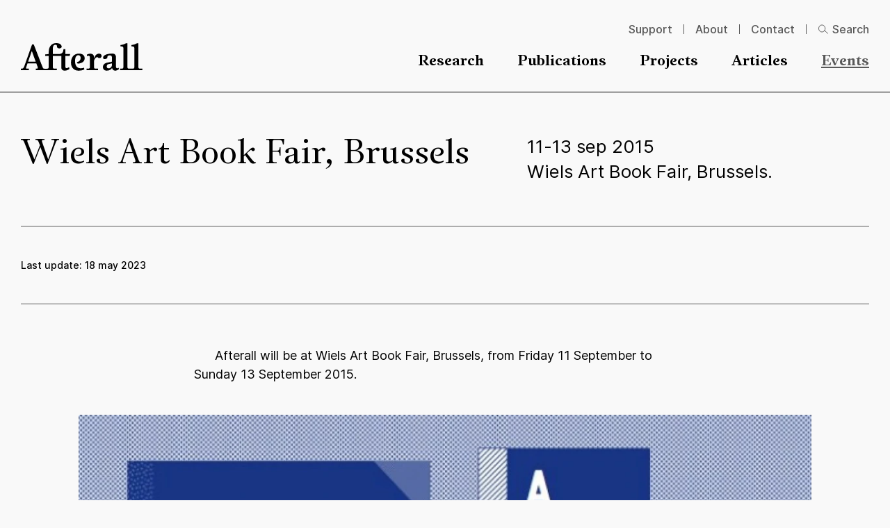

--- FILE ---
content_type: text/html; charset=UTF-8
request_url: https://www.afterall.org/events/wiels-art-book-fair-brussels/
body_size: 9822
content:
	<!doctype html>
<html lang="en" class="no-js">
	<head>
		<meta charset="utf-8">
		<meta name="viewport" content="width=device-width, initial-scale=1">

		<link rel="apple-touch-icon-precomposed" sizes="120x120" href="/wp-content/themes/afterall/public/assets/favicons/apple-touch-icon-120x120.png" />
		<link rel="apple-touch-icon-precomposed" sizes="152x152" href="/wp-content/themes/afterall/public/assets/favicons/apple-touch-icon-152x152.png" />
		<link rel="apple-touch-icon-precomposed" sizes="167x167" href="/wp-content/themes/afterall/public/assets/favicons/apple-touch-icon-167x167.png" />
		<link rel="apple-touch-icon-precomposed" sizes="180x180" href="/wp-content/themes/afterall/public/assets/favicons/apple-touch-icon-180x180.png" />

		<link rel="icon" type="image/png" sizes="16x16"   href="/wp-content/themes/afterall/public/assets/favicons/favicon-16x16.png" />
		<link rel="icon" type="image/png" sizes="192x192" href="/wp-content/themes/afterall/public/assets/favicons/android-chrome-192x192.png" />
		<link rel="icon" type="image/png" sizes="32x32"   href="/wp-content/themes/afterall/public/assets/favicons/favicon-32x32.png" />
		<link rel="icon" type="image/png" sizes="512x512" href="/wp-content/themes/afterall/public/assets/favicons/favicon-512x512.png" />
		<link rel="icon" type="image/png" sizes="96x96"   href="/wp-content/themes/afterall/public/assets/favicons/favicon-96x96.png" />
		<link rel="icon" type="image/svg+xml" href="/wp-content/themes/afterall/public/assets/favicons/favicon.svg">
		<link rel="icon" type="image/x-icon" sizes="32x32" href="/wp-content/themes/afterall/public/assets/favicons/favicon.ico" />

		<link rel="mask-icon" href="/wp-content/themes/afterall/public/assets/favicons/favicon-pinned-tab.svg" color="#231f20">

		<meta name="msapplication-TileColor"         content="#231f20" />
		<meta name="msapplication-TileImage"         content="/wp-content/themes/afterall/public/assets/favicons/mediumtile.png" />
		<meta name="msapplication-square70x70logo"   content="/wp-content/themes/afterall/public/assets/favicons/smalltile.png" />
		<meta name="msapplication-square150x150logo" content="/wp-content/themes/afterall/public/assets/favicons/mediumtile.png" />
		<meta name="msapplication-wide310x150logo"   content="/wp-content/themes/afterall/public/assets/favicons/widetile.png" />
		<meta name="msapplication-square310x310logo" content="/wp-content/themes/afterall/public/assets/favicons/largetile.png" />

		<meta name="google-site-verification" content="WB4c-OYqeGKuypYGkJan4SbWYzy5nqrYp_fS9JiiQRc" />

		<link rel="preload" href="https://wp-static.assets.sh/JrFwGs8gasaX3imqDe1xSWdHs7xP1VnSKmsD6XRB_lQ/assets/fonts/common/AfterallSerif-BoldWEB.woff2" as="font" type="font/woff2" crossorigin="anonymous" />
		<link rel="preload" href="https://wp-static.assets.sh/JrFwGs8gasaX3imqDe1xSWdHs7xP1VnSKmsD6XRB_lQ/assets/fonts/common/Inter-Regular.woff2" as="font" type="font/woff2" crossorigin="anonymous" />

				<script type="text/javascript">
			if ('customElements' in window) {
				customElements.forcePolyfill = true;
			}
		</script>
					<meta name="mrh:stage" content="production">
			<meta name="mrh:theme" content="Afterall">
			<meta name="mrh:id" content="13468">
			<meta name="mrh:browser-target" content="s2020-final">
			<meta name="mrh:bugsnag" content="55b0b6fe5f51666d8637f7072846dffa">
						<link rel="sitemap" type="application/xml" title="Sitemap" href="/wp-sitemap.xml" />
		
<link rel="canonical" href="https://www.afterall.org/events/wiels-art-book-fair-brussels/">
<title>Wiels Art Book Fair, Brussels | Afterall</title>
<meta name="description" content="Afterall is a research and publishing organisation that focuses its research activities on the value of contemporary art and its relation to wider society.">
<meta name="author" content="Afterall">
<meta name="publisher" content="Mr. Henry">
<meta name="copyright" content="Afterall">
<meta name="robots" content="index,follow">
<meta name="distribution" content="Global">
<meta property="og:type" content="website">
<meta property="og:title" content="Wiels Art Book Fair, Brussels | Afterall">
<meta property="og:url" content="https://www.afterall.org/events/wiels-art-book-fair-brussels/">
<meta property="og:image:width" content="1200">
<meta property="og:image:height" content="630">
<meta property="og:image" content="https://afterall-wp.imgix.net/sites/13468/2022/12/afterall-sharingimage-1200x630-2.jpg?w=1200&amp;h=630&amp;auto=format%2Ccompress&amp;fit=crop&amp;crop=faces%2Centropy">
<meta property="og:image:alt" content="Afterall">
<meta property="og:site_name" content="Afterall">
<meta property="og:description" content="Afterall is a research and publishing organisation that focuses its research activities on the value of contemporary art and its relation to wider society.">


		<script type="text/javascript">
						window.Mr = {
				/*
				 * Visitors with unsupported browsers won't have the tools to manage privacy.
				*/
				supportedBrowser: false,

				doNotTrack: (function(){try{if("doNotTrack"in window&&"1"===window.doNotTrack)return"1";if("navigator"in window){if("1"===navigator.doNotTrack)return"1";if("yes"===navigator.doNotTrack)return"1";if("msDoNotTrack"in navigator&&"1"==navigator.msDoNotTrack)return"1"}if("external"in window&&"msTrackingProtectionEnabled"in window.external&&"function"==typeof window.external.msTrackingProtectionEnabled&&window.external.msTrackingProtectionEnabled())return"1"}catch(n){return null}}())
			};
		</script>

					<script type="text/javascript">
				(function(w, d) {
					d.documentElement.classList.remove('no-js');
				})(window, document);
			</script>

			<script
				type="text/javascript"
				src="https://wp-static.assets.sh/JrFwGs8gasaX3imqDe1xSWdHs7xP1VnSKmsD6XRB_lQ/assets/js/app.s2020-final.min.js"
				async
				crossorigin
				onerror="document.documentElement.classList.add('js-loading-error')"
			></script>
		
		<link rel="stylesheet" href="https://wp-static.assets.sh/JrFwGs8gasaX3imqDe1xSWdHs7xP1VnSKmsD6XRB_lQ/assets/css/application.s2020-final.min.css" onerror="this.onerror=null;this.href='/wp-content/themes/afterall/public/assets/css/application.s2020-final.min.css';" />

		<script
			defer
			type="text/javascript"
			src="https://api.pirsch.io/pirsch.js"
			id="pirschjs"
			data-code="zh8nTWD0yrAYrAenZXGsqSf1EwQMfrQw"
									data-disable-resolution
		></script>
	</head>
	<body
		class="
					"
	>
		<a
			href="#main-content-anchor"
			class="skip-to-main-content-link"
		>
			Skip to main content
		</a>

	<header class="site-header">
	<div class="site-header__inner wrapper">
		<div class="site-header__logo">
			<a
				class="site-header__logo__link"
				aria-label="Homepage"
				href="/"
				rel="home"
			>
				<span aria-hidden="true">
					<svg viewBox="0 0 593 134" fill="none" xmlns="http://www.w3.org/2000/svg">
  <path fill-rule="evenodd" clip-rule="evenodd" d="M35.134 89.898 53.282 37.89 72.36 89.898H35.134Zm80.095 33.638c-6.34-.198-7.706-2.759-11.832-13.39L62.704 6.37H54.68l-36.87 102.238c-3.09 8.745-5.657 14.854-14.058 14.854H0v7.443h38.75v-7.443h-8.853c-5.51 0-5.568-2.505-3.835-7.656l6.171-17.483h43.411l5.997 16.451c1.665 4.462 1.355 8.747-4.982 8.747h-4.3v7.384h102.623v-7.384h-10.268c-7.863 0-9.099-2.91-9.099-10.119V62.29h41.439v53.85c0 7.724 2.753 16.823 16.98 16.823 13.213 0 22.614-8.238 22.614-8.238l-1.683-8.413s-7.381 4.465-11.32 4.465c-3.921 0-6.872-.852-6.872-8.576V62.29h20.729l2.889-9.445h-23.619V29.37h-9.463c0 15.948-7.336 23.474-23.128 23.474h-28.566v-21.64c0-14.228 2.446-22.313 11.495-22.795 5.308-.272 8.75 1.207 8.75 6.175v4.628c1.387 2.573 5.009 6.642 11.311 6.642 6.352 0 11.867-4.49 11.867-7.414v-.61c0-7.717-6.884-17.831-27.295-17.831-18.352 0-36.033 13.893-36.033 43.213v9.469l-17.453 2.055v7.553h17.554V113.4c0 7.21-1.29 10.135-9.182 10.135h-11.4ZM272.53 91.956l3.933 6.695c6.177.51 34.658-1.895 34.658-25.381 0-7.372-3.96-22.472-28.655-22.472-25.367 0-38.228 20.423-38.228 43.394 0 24.707 15.59 38.931 36.524 38.931 15.951 0 25.216-4.107 28.64-6.524l-1.369-7.877c-2.413 1.029-9.776 2.569-17.491 2.569-16.983 0-26.251-13.198-26.251-32.579V84.93c0-16.46 5.491-26.396 15.96-26.396 8.741 0 11.142 8.378 11.142 13.36 0 10.28-6.544 18.004-18.864 20.062M443.919 105.515c0 9.259-7.875 16.291-15.271 16.291-3.584 0-9.933 0-9.933-9.791 0-8.049 5.66-10.108 12.006-11.314l13.198-2.564v7.378Zm28.823 15.262c-5.488 2.236-9.099-1.541-9.099-7.201V71.38c0-13.218-3.575-20.756-18.846-20.756-18.524 0-43.923 5.497-43.923 19.366v.867c0 2.774 1.704 6.367 8.067 6.367 4.454 0 11.158-2.919 12.524-5.33v-3.092c0-4.968 2.78-9.26 8.954-9.26h2.023c7.718 0 11.477 1.722 11.477 10.126v16.466c0 3.25-1.186 4.119-4.436 4.796l-16.131 2.922c-14.925 2.744-23.338 9.782-23.338 21.428 0 12.023 8.253 17.683 18.863 17.683 12.007 0 20.606-4.982 25.728-12.701 1.39 6.175 6.021 12.861 15.463 12.861 3.93 0 8.383-1.881 11.985-3.758l6.172-3.602-1.384-6.707-4.099 1.721M582.044 123.521c-7.887 0-9.265-2.91-9.265-10.119V.84h-6.851c-6.527 4.113-18.356 8.392-27.437 8.392v7.039h4.61c7.911 0 10.128 2.732 10.128 9.936v87.195c0 7.209-1.366 10.119-9.276 10.119h-15.301c-7.892 0-9.244-2.91-9.244-10.119V.84h-6.881C506 4.953 494.193 9.232 485.064 9.232v7.039h4.663c7.884 0 10.117 2.732 10.117 9.936v87.195c0 7.209-1.363 10.119-9.256 10.119h-7.041v7.384h108.794v-7.384h-10.297M356.121 67.305c0-8.726-5.143-15.974-16.717-15.974-4.776-.225-11.208.981-17.326 4.246v7.056l4.897-1.245c7.653-1.295 9.501 1.857 9.501 9.052v42.766c0 7.364-1.206 10.256-9.099 10.256h-7.041v7.411h55.524v-7.411h-10.472c-7.91 0-9.122-2.892-9.122-10.256V90.421c.094-11.607 8.599-22.995 17.328-22.995 1.195 2.059 3.768 4.974 9.404 4.974 6.719 0 10.48-5.142 10.48-10.625 0-5.317-3.761-10.992-12.508-10.992-7.899 0-15.623 4.794-20.591 13.902l-4.258 7.94v-5.32" fill="currentColor"/>
</svg>
				</span>
			</a>
		</div>

		<div class="site-header__icons">
			<a
				class="site-header__icons__search"
				aria-label="Search"
				href="/?s="
			>
				<span aria-hidden="true">
					<svg style="display: none;" xmlns="http://www.w3.org/2000/svg" xmlns:xlink="http://www.w3.org/1999/xlink"><defs/><symbol id="icon-arrow" viewBox="0 0 12 11"><path d="M6.392 10.602 5.37 9.591 8.92 6.04H0V4.562h8.92L5.37 1.018 6.391 0l5.301 5.301-5.3 5.301Z" fill="currentColor"/></symbol><symbol id="icon-close" viewBox="0 0 16 16"><path stroke="currentColor" d="M.646 14.789 14.789.646M1.354.789l14.142 14.142"/></symbol><symbol id="icon-hamburger" viewBox="0 0 20 13"><path stroke="currentColor" d="M0 .5h20M0 6.5h20M0 12.5h20"/></symbol><symbol id="icon-minus" viewBox="0 0 11 11"><path d="M0 6.012v-1.51h11v1.51z" fill="currentColor"/></symbol><symbol id="icon-plus" viewBox="0 0 11 11"><path d="M4.746 11V0h1.508v11ZM0 6.254V4.746h11v1.508z" fill="currentColor"/></symbol><symbol id="icon-search" viewBox="0 0 16 15"><path d="M6 11.833c2.761 0 5-2.425 5-5.416C11 3.425 8.761 1 6 1S1 3.425 1 6.417c0 2.991 2.239 5.416 5 5.416Z" stroke="currentColor" fill="none"/><path d="M10 9.667 15 14" stroke="currentColor" stroke-linecap="square"/></symbol></svg><svg class="icon icon-search"><use xlink:href="#icon-search" /></svg>
				</span>
			</a>

			<noscript><style>#only-js--a1 { display: none; }</style></noscript><only-js id="only-js--a1">				<mr-input-sink data-directive="open" data-for="navigation-overlay">
					<button
						aria-label="Open menu"
						class="site-header__icons__hamburger"
					>
						<span aria-hidden="true">
							<svg class="icon icon-hamburger"><use xlink:href="#icon-hamburger" /></svg>
						</span>
					</button>
				</mr-input-sink>
							</only-js>
										<noscript no-js>					<a
						aria-label="Menu"
						class="site-header__icons__hamburger"
						href="/menu/"
					>
						<span aria-hidden="true">
							<svg class="icon icon-hamburger"><use xlink:href="#icon-hamburger" /></svg>
						</span>
					</a>
				</noscript>					</div>

		<div class="site-header__navigation">
			<nav aria-label="Primary">
				<ul class="site-header__navigation__primary__list" role="list">
																	
						<li class="site-header__navigation__primary__list__item">
							<a
								class="type-e"
								href="https://www.afterall.org/research/"
															>
								Research
							</a>
						</li>
																	
						<li class="site-header__navigation__primary__list__item">
							<a
								class="type-e"
								href="https://www.afterall.org/publications/"
															>
								Publications
							</a>
						</li>
																	
						<li class="site-header__navigation__primary__list__item">
							<a
								class="type-e"
								href="https://www.afterall.org/projects/"
															>
								Projects
							</a>
						</li>
																	
						<li class="site-header__navigation__primary__list__item">
							<a
								class="type-e"
								href="https://www.afterall.org/articles/"
															>
								Articles
							</a>
						</li>
																														
						<li class="site-header__navigation__primary__list__item site-header__navigation__primary__list__item--current">
							<a
								class="type-e"
								href="https://www.afterall.org/events/"
															>
								Events
							</a>
						</li>
									</ul>
			</nav>

			<nav aria-label="Secondary">
				<ul class="site-header__navigation__secondary__list" role="list">
																	
						<li class="site-header__navigation__secondary__list__item">
							<a
								class="type-k"
								href="https://www.afterall.org/support/"
															>
								Support
							</a>
						</li>
																	
						<li class="site-header__navigation__secondary__list__item">
							<a
								class="type-k"
								href="https://www.afterall.org/about/"
															>
								About
							</a>
						</li>
																	
						<li class="site-header__navigation__secondary__list__item">
							<a
								class="type-k"
								href="https://www.afterall.org/contact/"
															>
								Contact
							</a>
						</li>
					
										
					<li class="site-header__navigation__secondary__list__item">
						<a
							class="site-header__navigation__secondary__list__item__search-link type-k"
							href="/?s="
						>
							<svg class="icon icon-search"><use xlink:href="#icon-search" /></svg>
							<span>Search</span>
						</a>
					</li>
				</ul>
			</nav>
		</div>
	</div>
</header>

<a
	class="skip-to-main-content-link skip-to-main-content-link--target"
	href="#main-content-anchor"
	id="main-content-anchor"
>
	Start of main content
</a>

<main>
		
<div class="row">
	<div class="wrapper">
		<div class="hero-event">
			<div class="hero-event__title">
				<h1 class="type-a">
					Wiels Art Book Fair, Brussels
				</h1>
			</div>
			<div class="hero-event__info type-o">
									<div>
						11-13 sep 2015
					</div>
				
								
									<div>
						Wiels Art Book Fair, Brussels.
					</div>
							</div>
		</div>
	</div>

	
<div class="row">
	<div class="metadata">
		<div class="wrapper">
			<div class="metadata__content">
				<div class="metadata__column">
					<p class="type-n">
																									
						
						
													<span class="u-block">
								Last update:
								<span>18 may 2023</span>
							</span>
						
											</p>
				</div>

				
				
							</div>
		</div>
	</div>
</div>
</div>

	<div class="row">
		
<div class="row-small">
	<div
		class="wrapper wrapper--narrow"
			>
		<div class="wysiwyg u-text-indent">
			<p>Afterall will be at Wiels Art Book Fair, Brussels, from Friday 11 September to Sunday 13 September 2015.</p>

		</div>
	</div>
</div>



					
	<div class="row-small">
		<div
			class="wrapper wrapper--wide"
					>
			<figure class="image">
				<picture>
					<source
						media="(min-width: 90rem)"
						srcset="
							https://afterall-wp.imgix.net/sites/13468/2023/05/WIELS-ART-BOOK-FAIR.jpg?crop=faces%2Centropy&amp;fit=crop&amp;auto=format&amp;q=45&amp;dpr=1&amp;w=2252 2x,
							https://afterall-wp.imgix.net/sites/13468/2023/05/WIELS-ART-BOOK-FAIR.jpg?crop=faces%2Centropy&amp;fit=crop&amp;auto=format&amp;q=60&amp;dpr=1&amp;w=1126
						"
					>
					<img
						src="https://afterall-wp.imgix.net/sites/13468/2023/05/WIELS-ART-BOOK-FAIR.jpg?crop=faces%2Centropy&amp;fit=crop&amp;auto=format&amp;q=60&amp;dpr=1&amp;w=1125"
						alt=""
						sizes="
							(min-width: 64rem) calc(100vw - 226px),
							(min-width: 48rem) calc(100vw - 40px),
							calc(100vw - 36px)
						"
						srcset="
							https://afterall-wp.imgix.net/sites/13468/2023/05/WIELS-ART-BOOK-FAIR.jpg?crop=faces%2Centropy&amp;fit=crop&amp;auto=format&amp;q=60&amp;dpr=1&amp;w=284 284w,
							https://afterall-wp.imgix.net/sites/13468/2023/05/WIELS-ART-BOOK-FAIR.jpg?crop=faces%2Centropy&amp;fit=crop&amp;auto=format&amp;q=60&amp;dpr=1&amp;w=361 361w,
							https://afterall-wp.imgix.net/sites/13468/2023/05/WIELS-ART-BOOK-FAIR.jpg?crop=faces%2Centropy&amp;fit=crop&amp;auto=format&amp;q=60&amp;dpr=1&amp;w=437 437w,
							https://afterall-wp.imgix.net/sites/13468/2023/05/WIELS-ART-BOOK-FAIR.jpg?crop=faces%2Centropy&amp;fit=crop&amp;auto=format&amp;q=60&amp;dpr=1&amp;w=514 514w,
							https://afterall-wp.imgix.net/sites/13468/2023/05/WIELS-ART-BOOK-FAIR.jpg?crop=faces%2Centropy&amp;fit=crop&amp;auto=format&amp;q=60&amp;dpr=1&amp;w=590 590w,
							https://afterall-wp.imgix.net/sites/13468/2023/05/WIELS-ART-BOOK-FAIR.jpg?crop=faces%2Centropy&amp;fit=crop&amp;auto=format&amp;q=60&amp;dpr=1&amp;w=667 667w,
							https://afterall-wp.imgix.net/sites/13468/2023/05/WIELS-ART-BOOK-FAIR.jpg?crop=faces%2Centropy&amp;fit=crop&amp;auto=format&amp;q=60&amp;dpr=1&amp;w=743 743w,
							https://afterall-wp.imgix.net/sites/13468/2023/05/WIELS-ART-BOOK-FAIR.jpg?crop=faces%2Centropy&amp;fit=crop&amp;auto=format&amp;q=60&amp;dpr=1&amp;w=820 820w,
							https://afterall-wp.imgix.net/sites/13468/2023/05/WIELS-ART-BOOK-FAIR.jpg?crop=faces%2Centropy&amp;fit=crop&amp;auto=format&amp;q=60&amp;dpr=1&amp;w=896 896w,
							https://afterall-wp.imgix.net/sites/13468/2023/05/WIELS-ART-BOOK-FAIR.jpg?crop=faces%2Centropy&amp;fit=crop&amp;auto=format&amp;q=60&amp;dpr=1&amp;w=973 973w,
							https://afterall-wp.imgix.net/sites/13468/2023/05/WIELS-ART-BOOK-FAIR.jpg?crop=faces%2Centropy&amp;fit=crop&amp;auto=format&amp;q=60&amp;dpr=1&amp;w=1049 1049w,
							https://afterall-wp.imgix.net/sites/13468/2023/05/WIELS-ART-BOOK-FAIR.jpg?crop=faces%2Centropy&amp;fit=crop&amp;auto=format&amp;q=60&amp;dpr=1&amp;w=1126 1126w,
							https://afterall-wp.imgix.net/sites/13468/2023/05/WIELS-ART-BOOK-FAIR.jpg?crop=faces%2Centropy&amp;fit=crop&amp;auto=format&amp;q=60&amp;dpr=1&amp;w=1202 1202w,
							https://afterall-wp.imgix.net/sites/13468/2023/05/WIELS-ART-BOOK-FAIR.jpg?crop=faces%2Centropy&amp;fit=crop&amp;auto=format&amp;q=60&amp;dpr=1&amp;w=1279 1279w,
							https://afterall-wp.imgix.net/sites/13468/2023/05/WIELS-ART-BOOK-FAIR.jpg?crop=faces%2Centropy&amp;fit=crop&amp;auto=format&amp;q=45&amp;dpr=1&amp;w=1355 1355w,
							https://afterall-wp.imgix.net/sites/13468/2023/05/WIELS-ART-BOOK-FAIR.jpg?crop=faces%2Centropy&amp;fit=crop&amp;auto=format&amp;q=45&amp;dpr=1&amp;w=1432 1432w,
							https://afterall-wp.imgix.net/sites/13468/2023/05/WIELS-ART-BOOK-FAIR.jpg?crop=faces%2Centropy&amp;fit=crop&amp;auto=format&amp;q=45&amp;dpr=1&amp;w=1508 1508w,
							https://afterall-wp.imgix.net/sites/13468/2023/05/WIELS-ART-BOOK-FAIR.jpg?crop=faces%2Centropy&amp;fit=crop&amp;auto=format&amp;q=45&amp;dpr=1&amp;w=1585 1585w,
							https://afterall-wp.imgix.net/sites/13468/2023/05/WIELS-ART-BOOK-FAIR.jpg?crop=faces%2Centropy&amp;fit=crop&amp;auto=format&amp;q=45&amp;dpr=1&amp;w=1661 1661w,
							https://afterall-wp.imgix.net/sites/13468/2023/05/WIELS-ART-BOOK-FAIR.jpg?crop=faces%2Centropy&amp;fit=crop&amp;auto=format&amp;q=45&amp;dpr=1&amp;w=1738 1738w,
							https://afterall-wp.imgix.net/sites/13468/2023/05/WIELS-ART-BOOK-FAIR.jpg?crop=faces%2Centropy&amp;fit=crop&amp;auto=format&amp;q=45&amp;dpr=1&amp;w=1814 1814w,
							https://afterall-wp.imgix.net/sites/13468/2023/05/WIELS-ART-BOOK-FAIR.jpg?crop=faces%2Centropy&amp;fit=crop&amp;auto=format&amp;q=45&amp;dpr=1&amp;w=1891 1891w,
							https://afterall-wp.imgix.net/sites/13468/2023/05/WIELS-ART-BOOK-FAIR.jpg?crop=faces%2Centropy&amp;fit=crop&amp;auto=format&amp;q=45&amp;dpr=1&amp;w=1967 1967w,
							https://afterall-wp.imgix.net/sites/13468/2023/05/WIELS-ART-BOOK-FAIR.jpg?crop=faces%2Centropy&amp;fit=crop&amp;auto=format&amp;q=45&amp;dpr=1&amp;w=2044 2044w,
							https://afterall-wp.imgix.net/sites/13468/2023/05/WIELS-ART-BOOK-FAIR.jpg?crop=faces%2Centropy&amp;fit=crop&amp;auto=format&amp;q=45&amp;dpr=1&amp;w=2120 2120w,
							https://afterall-wp.imgix.net/sites/13468/2023/05/WIELS-ART-BOOK-FAIR.jpg?crop=faces%2Centropy&amp;fit=crop&amp;auto=format&amp;q=45&amp;dpr=1&amp;w=2197 2197w,
							https://afterall-wp.imgix.net/sites/13468/2023/05/WIELS-ART-BOOK-FAIR.jpg?crop=faces%2Centropy&amp;fit=crop&amp;auto=format&amp;q=45&amp;dpr=1&amp;w=2273 2273w,
							https://afterall-wp.imgix.net/sites/13468/2023/05/WIELS-ART-BOOK-FAIR.jpg?crop=faces%2Centropy&amp;fit=crop&amp;auto=format&amp;q=45&amp;dpr=1&amp;w=2350 2350w,
							https://afterall-wp.imgix.net/sites/13468/2023/05/WIELS-ART-BOOK-FAIR.jpg?crop=faces%2Centropy&amp;fit=crop&amp;auto=format&amp;q=45&amp;dpr=1&amp;w=2426 2426w
						"
						class="image__source"
													width="1125"
							height="785"
												loading="lazy"
					>
				</picture>

							</figure>
		</div>
	</div>



<div class="row-small">
	<div
		class="wrapper wrapper--narrow"
			>
		<div class="wysiwyg u-text-indent">
			<article id="wiels-art-book-fair" class="component class-calendar-event component-type-item shortcode-wiels-art-book-fair " role="article">
<div class="component__body">
<div class="component__primary">
<div class="component__contents">
<div class="component__text">
<p>Visit our stand for special subscription offers to <em>Afterall</em> journal, and to buy titles from the <em>One Work</em> and <em>Exhibition Histories</em> series. For more information, visit their <a href="http://www.wiels.org/en/events/743/WIELS-ART-BOOK-FAIR">website</a>.</p>
<p>The fair preview is on Friday 11 September, 6–9pm, and then the fair is open Saturday and Sunday 11am–6pm.</p>
</div>
</div>
</div>
</div>
</article>

		</div>
	</div>
</div>

	</div>
</main>

		<footer class="site-footer theme-black">
			<div class="wrapper site-footer__grid">
							<h2 class="site-footer__title type-a">
					Afterall
				</h2>
			
			<div class="site-footer__intro-links">
				
							</div>

							<div class="site-footer__columns">
											<div class="site-footer__columns-block">
							<h3 class="type-d">
								What do we do?
							</h3>
							<p class="type-k">
								We focus our research activities on the value of contemporary art and its relation to wider society.
							</p>

							<ul class="site-footer__columns-block__list" role="list">
																	<li class="site-footer__columns-block__list__item">
										<a
											href="/about/"
											class="arrow-link arrow-link--small type-k"
										>
											<svg class="icon icon-arrow"><use xlink:href="#icon-arrow" /></svg>
											<span>Meet our team</span>
										</a>
									</li>
																	<li class="site-footer__columns-block__list__item">
										<a
											href="/about/history/"
											class="arrow-link arrow-link--small type-k"
										>
											<svg class="icon icon-arrow"><use xlink:href="#icon-arrow" /></svg>
											<span>Learn about our history</span>
										</a>
									</li>
																	<li class="site-footer__columns-block__list__item">
										<a
											href="/research/"
											class="arrow-link arrow-link--small type-k"
										>
											<svg class="icon icon-arrow"><use xlink:href="#icon-arrow" /></svg>
											<span>Explore our research activities</span>
										</a>
									</li>
																	<li class="site-footer__columns-block__list__item">
										<a
											href="/publications/"
											class="arrow-link arrow-link--small type-k"
										>
											<svg class="icon icon-arrow"><use xlink:href="#icon-arrow" /></svg>
											<span>Browse our publications</span>
										</a>
									</li>
															</ul>
						</div>
											<div class="site-footer__columns-block">
							<h3 class="type-d">
								Get involved
							</h3>
							<p class="type-k">
								We offer ways to contribute and stay informed on everything we do.
							</p>

							<ul class="site-footer__columns-block__list" role="list">
																	<li class="site-footer__columns-block__list__item">
										<a
											href="/support/submit-your-work/"
											class="arrow-link arrow-link--small type-k"
										>
											<svg class="icon icon-arrow"><use xlink:href="#icon-arrow" /></svg>
											<span>Submit your work</span>
										</a>
									</li>
																	<li class="site-footer__columns-block__list__item">
										<a
											href="/advertise/"
											class="arrow-link arrow-link--small type-k"
										>
											<svg class="icon icon-arrow"><use xlink:href="#icon-arrow" /></svg>
											<span>Advertise with us</span>
										</a>
									</li>
																	<li class="site-footer__columns-block__list__item">
										<a
											href="/support/"
											class="arrow-link arrow-link--small type-k"
										>
											<svg class="icon icon-arrow"><use xlink:href="#icon-arrow" /></svg>
											<span>Support us</span>
										</a>
									</li>
																	<li class="site-footer__columns-block__list__item">
										<a
											href="/projects/afterall-journal/#subscribe"
											class="arrow-link arrow-link--small type-k"
										>
											<svg class="icon icon-arrow"><use xlink:href="#icon-arrow" /></svg>
											<span>Subscribe to Afterall journal</span>
										</a>
									</li>
																	<li class="site-footer__columns-block__list__item">
										<a
											href="/newsletter/"
											class="arrow-link arrow-link--small type-k"
										>
											<svg class="icon icon-arrow"><use xlink:href="#icon-arrow" /></svg>
											<span>Sign up for our newsletter</span>
										</a>
									</li>
															</ul>
						</div>
											<div class="site-footer__columns-block">
							<h3 class="type-d">
								Resources
							</h3>
							<p class="type-k">
								Besides our research and publications, our events and projects are great resources for research and learning. 
							</p>

							<ul class="site-footer__columns-block__list" role="list">
																	<li class="site-footer__columns-block__list__item">
										<a
											href="/videos/"
											class="arrow-link arrow-link--small type-k"
										>
											<svg class="icon icon-arrow"><use xlink:href="#icon-arrow" /></svg>
											<span>Video zone</span>
										</a>
									</li>
																	<li class="site-footer__columns-block__list__item">
										<a
											href="/projects/"
											class="arrow-link arrow-link--small type-k"
										>
											<svg class="icon icon-arrow"><use xlink:href="#icon-arrow" /></svg>
											<span>See all projects</span>
										</a>
									</li>
															</ul>
						</div>
									</div>
					</div>

		<div class="row">
			<hr>
		</div>
	
	<div class="wrapper">
		<div class="site-footer__navigation">
							<nav aria-label="Footer">
					<ul class="site-footer__secondary-navigation" role="list">
																				
							<li class="site-footer__secondary-navigation__item">
								<a
									class="site-footer__secondary-navigation__item__link"
									href="https://www.afterall.org/terms-and-conditions/"
																	>
									Terms &#038; conditions
								</a>
							</li>
																				
							<li class="site-footer__secondary-navigation__item">
								<a
									class="site-footer__secondary-navigation__item__link"
									href="https://www.afterall.org/accessibility/"
																	>
									Accessibility
								</a>
							</li>
																				
							<li class="site-footer__secondary-navigation__item">
								<a
									class="site-footer__secondary-navigation__item__link"
									href="https://www.afterall.org/privacy/"
																	>
									Privacy
								</a>
							</li>
																				
							<li class="site-footer__secondary-navigation__item">
								<a
									class="site-footer__secondary-navigation__item__link"
									href="https://www.mrhenry.be/"
																	>
									Site by
								</a>
							</li>
											</ul>
				</nav>
			
							<ul class="site-footer__social-navigation" role="list">
											<li class="site-footer__social-navigation__item">
							<a href="https://www.facebook.com/afterall.org">
								<img
									src="https://wp-static.assets.sh/JrFwGs8gasaX3imqDe1xSWdHs7xP1VnSKmsD6XRB_lQ/assets/images/facebook.svg"
									alt="Facebook page"
									loading="lazy"
								>
							</a>
						</li>
					
											<li class="site-footer__social-navigation__item">
							<a href="https://twitter.com/afteralljournal">
								<img
									src="https://wp-static.assets.sh/JrFwGs8gasaX3imqDe1xSWdHs7xP1VnSKmsD6XRB_lQ/assets/images/twitter.svg"
									alt="Twitter profile"
									loading="lazy"
								>
							</a>
						</li>
					
											<li class="site-footer__social-navigation__item">
							<a href="https://www.instagram.com/afterallresearch">
								<img
									src="https://wp-static.assets.sh/JrFwGs8gasaX3imqDe1xSWdHs7xP1VnSKmsD6XRB_lQ/assets/images/instagram.svg"
									alt="Instagram feed"
									loading="lazy"
								>
							</a>
						</li>
									</ul>
					</div>
	</div>

			<div class="row">
			<hr>
		</div>

		<div class="wrapper">
			<ul class="site-footer__partners" role="list">
									<li class="site-footer__partners__item">
						<a
							class="site-footer__partners__link"
															href="https://www.arts.ac.uk/colleges/central-saint-martins"
													>
							
																															<picture>
									<source
										media="(min-width: 90rem)"
										srcset="
											https://afterall-wp.imgix.net/sites/13468/2023/02/afterall-partner_336x260__0001_ual.png?auto=format&amp;q=45&amp;dpr=1&amp;w=264 2x,
											https://afterall-wp.imgix.net/sites/13468/2023/02/afterall-partner_336x260__0001_ual.png?auto=format&amp;q=60&amp;dpr=1&amp;w=132
										"
									>
									<source
										media="(min-width: 64rem)"
										sizes="calc((100vw - 60px - 224px) / 8)"
										srcset="
											https://afterall-wp.imgix.net/sites/13468/2023/02/afterall-partner_336x260__0001_ual.png?auto=format&amp;q=60&amp;dpr=1&amp;w=93 93w,
											https://afterall-wp.imgix.net/sites/13468/2023/02/afterall-partner_336x260__0001_ual.png?auto=format&amp;q=60&amp;dpr=1&amp;w=144 144w,
											https://afterall-wp.imgix.net/sites/13468/2023/02/afterall-partner_336x260__0001_ual.png?auto=format&amp;q=45&amp;dpr=1&amp;w=186 186w,
											https://afterall-wp.imgix.net/sites/13468/2023/02/afterall-partner_336x260__0001_ual.png?auto=format&amp;q=45&amp;dpr=1&amp;w=288 288w
										"
									>
									<source
										media="(min-width: 48rem)"
										sizes="calc((100vw - 40px - 90px) / 4)"
										srcset="
											https://afterall-wp.imgix.net/sites/13468/2023/02/afterall-partner_336x260__0001_ual.png?auto=format&amp;q=60&amp;dpr=1&amp;w=160 160w,
											https://afterall-wp.imgix.net/sites/13468/2023/02/afterall-partner_336x260__0001_ual.png?auto=format&amp;q=60&amp;dpr=1&amp;w=190 190w,
											https://afterall-wp.imgix.net/sites/13468/2023/02/afterall-partner_336x260__0001_ual.png?auto=format&amp;q=60&amp;dpr=1&amp;w=223 223w,
											https://afterall-wp.imgix.net/sites/13468/2023/02/afterall-partner_336x260__0001_ual.png?auto=format&amp;q=45&amp;dpr=1&amp;w=320 320w,
											https://afterall-wp.imgix.net/sites/13468/2023/02/afterall-partner_336x260__0001_ual.png?auto=format&amp;q=45&amp;dpr=1&amp;w=383 383w,
											https://afterall-wp.imgix.net/sites/13468/2023/02/afterall-partner_336x260__0001_ual.png?auto=format&amp;q=45&amp;dpr=1&amp;w=446 446w
										"
									>
									<img
										src="https://afterall-wp.imgix.net/sites/13468/2023/02/afterall-partner_336x260__0001_ual.png?auto=format&amp;q=60&amp;dpr=1&amp;w=358"
										sizes="calc((100vw - 52px) / 2)"
										srcset="
											https://afterall-wp.imgix.net/sites/13468/2023/02/afterall-partner_336x260__0001_ual.png?auto=format&amp;q=60&amp;dpr=1&amp;w=134 134w,
											https://afterall-wp.imgix.net/sites/13468/2023/02/afterall-partner_336x260__0001_ual.png?auto=format&amp;q=60&amp;dpr=1&amp;w=172 172w,
											https://afterall-wp.imgix.net/sites/13468/2023/02/afterall-partner_336x260__0001_ual.png?auto=format&amp;q=60&amp;dpr=1&amp;w=134 134w,
											https://afterall-wp.imgix.net/sites/13468/2023/02/afterall-partner_336x260__0001_ual.png?auto=format&amp;q=60&amp;dpr=1&amp;w=209 209w,
											https://afterall-wp.imgix.net/sites/13468/2023/02/afterall-partner_336x260__0001_ual.png?auto=format&amp;q=60&amp;dpr=1&amp;w=283 283w,
											https://afterall-wp.imgix.net/sites/13468/2023/02/afterall-partner_336x260__0001_ual.png?auto=format&amp;q=60&amp;dpr=1&amp;w=358 358w,
											https://afterall-wp.imgix.net/sites/13468/2023/02/afterall-partner_336x260__0001_ual.png?auto=format&amp;q=45&amp;dpr=1&amp;w=447 447w,
											https://afterall-wp.imgix.net/sites/13468/2023/02/afterall-partner_336x260__0001_ual.png?auto=format&amp;q=45&amp;dpr=1&amp;w=537 537w,
											https://afterall-wp.imgix.net/sites/13468/2023/02/afterall-partner_336x260__0001_ual.png?auto=format&amp;q=45&amp;dpr=1&amp;w=626 626w,
											https://afterall-wp.imgix.net/sites/13468/2023/02/afterall-partner_336x260__0001_ual.png?auto=format&amp;q=45&amp;dpr=1&amp;w=716 716w
										"
										alt="University of the Arts London: Central Saint Martins"
										width="358"
										height="277"
										loading="lazy"
									>
								</picture>
													</a>
					</li>
									<li class="site-footer__partners__item">
						<a
							class="site-footer__partners__link"
															href="https://www.muhka.be/"
													>
							
																															<picture>
									<source
										media="(min-width: 90rem)"
										srcset="
											https://afterall-wp.imgix.net/sites/13468/2023/02/afterall-partner_336x260__0002_muhka.png?auto=format&amp;q=45&amp;dpr=1&amp;w=264 2x,
											https://afterall-wp.imgix.net/sites/13468/2023/02/afterall-partner_336x260__0002_muhka.png?auto=format&amp;q=60&amp;dpr=1&amp;w=132
										"
									>
									<source
										media="(min-width: 64rem)"
										sizes="calc((100vw - 60px - 224px) / 8)"
										srcset="
											https://afterall-wp.imgix.net/sites/13468/2023/02/afterall-partner_336x260__0002_muhka.png?auto=format&amp;q=60&amp;dpr=1&amp;w=93 93w,
											https://afterall-wp.imgix.net/sites/13468/2023/02/afterall-partner_336x260__0002_muhka.png?auto=format&amp;q=60&amp;dpr=1&amp;w=144 144w,
											https://afterall-wp.imgix.net/sites/13468/2023/02/afterall-partner_336x260__0002_muhka.png?auto=format&amp;q=45&amp;dpr=1&amp;w=186 186w,
											https://afterall-wp.imgix.net/sites/13468/2023/02/afterall-partner_336x260__0002_muhka.png?auto=format&amp;q=45&amp;dpr=1&amp;w=288 288w
										"
									>
									<source
										media="(min-width: 48rem)"
										sizes="calc((100vw - 40px - 90px) / 4)"
										srcset="
											https://afterall-wp.imgix.net/sites/13468/2023/02/afterall-partner_336x260__0002_muhka.png?auto=format&amp;q=60&amp;dpr=1&amp;w=160 160w,
											https://afterall-wp.imgix.net/sites/13468/2023/02/afterall-partner_336x260__0002_muhka.png?auto=format&amp;q=60&amp;dpr=1&amp;w=190 190w,
											https://afterall-wp.imgix.net/sites/13468/2023/02/afterall-partner_336x260__0002_muhka.png?auto=format&amp;q=60&amp;dpr=1&amp;w=223 223w,
											https://afterall-wp.imgix.net/sites/13468/2023/02/afterall-partner_336x260__0002_muhka.png?auto=format&amp;q=45&amp;dpr=1&amp;w=320 320w,
											https://afterall-wp.imgix.net/sites/13468/2023/02/afterall-partner_336x260__0002_muhka.png?auto=format&amp;q=45&amp;dpr=1&amp;w=383 383w,
											https://afterall-wp.imgix.net/sites/13468/2023/02/afterall-partner_336x260__0002_muhka.png?auto=format&amp;q=45&amp;dpr=1&amp;w=446 446w
										"
									>
									<img
										src="https://afterall-wp.imgix.net/sites/13468/2023/02/afterall-partner_336x260__0002_muhka.png?auto=format&amp;q=60&amp;dpr=1&amp;w=358"
										sizes="calc((100vw - 52px) / 2)"
										srcset="
											https://afterall-wp.imgix.net/sites/13468/2023/02/afterall-partner_336x260__0002_muhka.png?auto=format&amp;q=60&amp;dpr=1&amp;w=134 134w,
											https://afterall-wp.imgix.net/sites/13468/2023/02/afterall-partner_336x260__0002_muhka.png?auto=format&amp;q=60&amp;dpr=1&amp;w=172 172w,
											https://afterall-wp.imgix.net/sites/13468/2023/02/afterall-partner_336x260__0002_muhka.png?auto=format&amp;q=60&amp;dpr=1&amp;w=134 134w,
											https://afterall-wp.imgix.net/sites/13468/2023/02/afterall-partner_336x260__0002_muhka.png?auto=format&amp;q=60&amp;dpr=1&amp;w=209 209w,
											https://afterall-wp.imgix.net/sites/13468/2023/02/afterall-partner_336x260__0002_muhka.png?auto=format&amp;q=60&amp;dpr=1&amp;w=283 283w,
											https://afterall-wp.imgix.net/sites/13468/2023/02/afterall-partner_336x260__0002_muhka.png?auto=format&amp;q=60&amp;dpr=1&amp;w=358 358w,
											https://afterall-wp.imgix.net/sites/13468/2023/02/afterall-partner_336x260__0002_muhka.png?auto=format&amp;q=45&amp;dpr=1&amp;w=447 447w,
											https://afterall-wp.imgix.net/sites/13468/2023/02/afterall-partner_336x260__0002_muhka.png?auto=format&amp;q=45&amp;dpr=1&amp;w=537 537w,
											https://afterall-wp.imgix.net/sites/13468/2023/02/afterall-partner_336x260__0002_muhka.png?auto=format&amp;q=45&amp;dpr=1&amp;w=626 626w,
											https://afterall-wp.imgix.net/sites/13468/2023/02/afterall-partner_336x260__0002_muhka.png?auto=format&amp;q=45&amp;dpr=1&amp;w=716 716w
										"
										alt="M HKA"
										width="358"
										height="277"
										loading="lazy"
									>
								</picture>
													</a>
					</li>
									<li class="site-footer__partners__item">
						<a
							class="site-footer__partners__link"
															href="https://aaa.org.hk/"
													>
							
																															<picture>
									<source
										media="(min-width: 90rem)"
										srcset="
											https://afterall-wp.imgix.net/sites/13468/2023/02/afterall-partner_336x260__0006_asia-art-archive.png?auto=format&amp;q=45&amp;dpr=1&amp;w=264 2x,
											https://afterall-wp.imgix.net/sites/13468/2023/02/afterall-partner_336x260__0006_asia-art-archive.png?auto=format&amp;q=60&amp;dpr=1&amp;w=132
										"
									>
									<source
										media="(min-width: 64rem)"
										sizes="calc((100vw - 60px - 224px) / 8)"
										srcset="
											https://afterall-wp.imgix.net/sites/13468/2023/02/afterall-partner_336x260__0006_asia-art-archive.png?auto=format&amp;q=60&amp;dpr=1&amp;w=93 93w,
											https://afterall-wp.imgix.net/sites/13468/2023/02/afterall-partner_336x260__0006_asia-art-archive.png?auto=format&amp;q=60&amp;dpr=1&amp;w=144 144w,
											https://afterall-wp.imgix.net/sites/13468/2023/02/afterall-partner_336x260__0006_asia-art-archive.png?auto=format&amp;q=45&amp;dpr=1&amp;w=186 186w,
											https://afterall-wp.imgix.net/sites/13468/2023/02/afterall-partner_336x260__0006_asia-art-archive.png?auto=format&amp;q=45&amp;dpr=1&amp;w=288 288w
										"
									>
									<source
										media="(min-width: 48rem)"
										sizes="calc((100vw - 40px - 90px) / 4)"
										srcset="
											https://afterall-wp.imgix.net/sites/13468/2023/02/afterall-partner_336x260__0006_asia-art-archive.png?auto=format&amp;q=60&amp;dpr=1&amp;w=160 160w,
											https://afterall-wp.imgix.net/sites/13468/2023/02/afterall-partner_336x260__0006_asia-art-archive.png?auto=format&amp;q=60&amp;dpr=1&amp;w=190 190w,
											https://afterall-wp.imgix.net/sites/13468/2023/02/afterall-partner_336x260__0006_asia-art-archive.png?auto=format&amp;q=60&amp;dpr=1&amp;w=223 223w,
											https://afterall-wp.imgix.net/sites/13468/2023/02/afterall-partner_336x260__0006_asia-art-archive.png?auto=format&amp;q=45&amp;dpr=1&amp;w=320 320w,
											https://afterall-wp.imgix.net/sites/13468/2023/02/afterall-partner_336x260__0006_asia-art-archive.png?auto=format&amp;q=45&amp;dpr=1&amp;w=383 383w,
											https://afterall-wp.imgix.net/sites/13468/2023/02/afterall-partner_336x260__0006_asia-art-archive.png?auto=format&amp;q=45&amp;dpr=1&amp;w=446 446w
										"
									>
									<img
										src="https://afterall-wp.imgix.net/sites/13468/2023/02/afterall-partner_336x260__0006_asia-art-archive.png?auto=format&amp;q=60&amp;dpr=1&amp;w=358"
										sizes="calc((100vw - 52px) / 2)"
										srcset="
											https://afterall-wp.imgix.net/sites/13468/2023/02/afterall-partner_336x260__0006_asia-art-archive.png?auto=format&amp;q=60&amp;dpr=1&amp;w=134 134w,
											https://afterall-wp.imgix.net/sites/13468/2023/02/afterall-partner_336x260__0006_asia-art-archive.png?auto=format&amp;q=60&amp;dpr=1&amp;w=172 172w,
											https://afterall-wp.imgix.net/sites/13468/2023/02/afterall-partner_336x260__0006_asia-art-archive.png?auto=format&amp;q=60&amp;dpr=1&amp;w=134 134w,
											https://afterall-wp.imgix.net/sites/13468/2023/02/afterall-partner_336x260__0006_asia-art-archive.png?auto=format&amp;q=60&amp;dpr=1&amp;w=209 209w,
											https://afterall-wp.imgix.net/sites/13468/2023/02/afterall-partner_336x260__0006_asia-art-archive.png?auto=format&amp;q=60&amp;dpr=1&amp;w=283 283w,
											https://afterall-wp.imgix.net/sites/13468/2023/02/afterall-partner_336x260__0006_asia-art-archive.png?auto=format&amp;q=60&amp;dpr=1&amp;w=358 358w,
											https://afterall-wp.imgix.net/sites/13468/2023/02/afterall-partner_336x260__0006_asia-art-archive.png?auto=format&amp;q=45&amp;dpr=1&amp;w=447 447w,
											https://afterall-wp.imgix.net/sites/13468/2023/02/afterall-partner_336x260__0006_asia-art-archive.png?auto=format&amp;q=45&amp;dpr=1&amp;w=537 537w,
											https://afterall-wp.imgix.net/sites/13468/2023/02/afterall-partner_336x260__0006_asia-art-archive.png?auto=format&amp;q=45&amp;dpr=1&amp;w=626 626w,
											https://afterall-wp.imgix.net/sites/13468/2023/02/afterall-partner_336x260__0006_asia-art-archive.png?auto=format&amp;q=45&amp;dpr=1&amp;w=716 716w
										"
										alt="Asia Art Archive"
										width="358"
										height="277"
										loading="lazy"
									>
								</picture>
													</a>
					</li>
									<li class="site-footer__partners__item">
						<a
							class="site-footer__partners__link"
															href="https://ccs.bard.edu/"
													>
							
																															<picture>
									<source
										media="(min-width: 90rem)"
										srcset="
											https://afterall-wp.imgix.net/sites/13468/2023/02/afterall-partner_336x260__0005_cssbard.png?auto=format&amp;q=45&amp;dpr=1&amp;w=264 2x,
											https://afterall-wp.imgix.net/sites/13468/2023/02/afterall-partner_336x260__0005_cssbard.png?auto=format&amp;q=60&amp;dpr=1&amp;w=132
										"
									>
									<source
										media="(min-width: 64rem)"
										sizes="calc((100vw - 60px - 224px) / 8)"
										srcset="
											https://afterall-wp.imgix.net/sites/13468/2023/02/afterall-partner_336x260__0005_cssbard.png?auto=format&amp;q=60&amp;dpr=1&amp;w=93 93w,
											https://afterall-wp.imgix.net/sites/13468/2023/02/afterall-partner_336x260__0005_cssbard.png?auto=format&amp;q=60&amp;dpr=1&amp;w=144 144w,
											https://afterall-wp.imgix.net/sites/13468/2023/02/afterall-partner_336x260__0005_cssbard.png?auto=format&amp;q=45&amp;dpr=1&amp;w=186 186w,
											https://afterall-wp.imgix.net/sites/13468/2023/02/afterall-partner_336x260__0005_cssbard.png?auto=format&amp;q=45&amp;dpr=1&amp;w=288 288w
										"
									>
									<source
										media="(min-width: 48rem)"
										sizes="calc((100vw - 40px - 90px) / 4)"
										srcset="
											https://afterall-wp.imgix.net/sites/13468/2023/02/afterall-partner_336x260__0005_cssbard.png?auto=format&amp;q=60&amp;dpr=1&amp;w=160 160w,
											https://afterall-wp.imgix.net/sites/13468/2023/02/afterall-partner_336x260__0005_cssbard.png?auto=format&amp;q=60&amp;dpr=1&amp;w=190 190w,
											https://afterall-wp.imgix.net/sites/13468/2023/02/afterall-partner_336x260__0005_cssbard.png?auto=format&amp;q=60&amp;dpr=1&amp;w=223 223w,
											https://afterall-wp.imgix.net/sites/13468/2023/02/afterall-partner_336x260__0005_cssbard.png?auto=format&amp;q=45&amp;dpr=1&amp;w=320 320w,
											https://afterall-wp.imgix.net/sites/13468/2023/02/afterall-partner_336x260__0005_cssbard.png?auto=format&amp;q=45&amp;dpr=1&amp;w=383 383w,
											https://afterall-wp.imgix.net/sites/13468/2023/02/afterall-partner_336x260__0005_cssbard.png?auto=format&amp;q=45&amp;dpr=1&amp;w=446 446w
										"
									>
									<img
										src="https://afterall-wp.imgix.net/sites/13468/2023/02/afterall-partner_336x260__0005_cssbard.png?auto=format&amp;q=60&amp;dpr=1&amp;w=358"
										sizes="calc((100vw - 52px) / 2)"
										srcset="
											https://afterall-wp.imgix.net/sites/13468/2023/02/afterall-partner_336x260__0005_cssbard.png?auto=format&amp;q=60&amp;dpr=1&amp;w=134 134w,
											https://afterall-wp.imgix.net/sites/13468/2023/02/afterall-partner_336x260__0005_cssbard.png?auto=format&amp;q=60&amp;dpr=1&amp;w=172 172w,
											https://afterall-wp.imgix.net/sites/13468/2023/02/afterall-partner_336x260__0005_cssbard.png?auto=format&amp;q=60&amp;dpr=1&amp;w=134 134w,
											https://afterall-wp.imgix.net/sites/13468/2023/02/afterall-partner_336x260__0005_cssbard.png?auto=format&amp;q=60&amp;dpr=1&amp;w=209 209w,
											https://afterall-wp.imgix.net/sites/13468/2023/02/afterall-partner_336x260__0005_cssbard.png?auto=format&amp;q=60&amp;dpr=1&amp;w=283 283w,
											https://afterall-wp.imgix.net/sites/13468/2023/02/afterall-partner_336x260__0005_cssbard.png?auto=format&amp;q=60&amp;dpr=1&amp;w=358 358w,
											https://afterall-wp.imgix.net/sites/13468/2023/02/afterall-partner_336x260__0005_cssbard.png?auto=format&amp;q=45&amp;dpr=1&amp;w=447 447w,
											https://afterall-wp.imgix.net/sites/13468/2023/02/afterall-partner_336x260__0005_cssbard.png?auto=format&amp;q=45&amp;dpr=1&amp;w=537 537w,
											https://afterall-wp.imgix.net/sites/13468/2023/02/afterall-partner_336x260__0005_cssbard.png?auto=format&amp;q=45&amp;dpr=1&amp;w=626 626w,
											https://afterall-wp.imgix.net/sites/13468/2023/02/afterall-partner_336x260__0005_cssbard.png?auto=format&amp;q=45&amp;dpr=1&amp;w=716 716w
										"
										alt="CCS BARD"
										width="358"
										height="277"
										loading="lazy"
									>
								</picture>
													</a>
					</li>
									<li class="site-footer__partners__item">
						<a
							class="site-footer__partners__link"
															href="https://www.gu.se/en"
													>
							
																															<picture>
									<source
										media="(min-width: 90rem)"
										srcset="
											https://afterall-wp.imgix.net/sites/13468/2023/02/afterall-partner_336x260__0000_university-of-gothenburg.png?auto=format&amp;q=45&amp;dpr=1&amp;w=264 2x,
											https://afterall-wp.imgix.net/sites/13468/2023/02/afterall-partner_336x260__0000_university-of-gothenburg.png?auto=format&amp;q=60&amp;dpr=1&amp;w=132
										"
									>
									<source
										media="(min-width: 64rem)"
										sizes="calc((100vw - 60px - 224px) / 8)"
										srcset="
											https://afterall-wp.imgix.net/sites/13468/2023/02/afterall-partner_336x260__0000_university-of-gothenburg.png?auto=format&amp;q=60&amp;dpr=1&amp;w=93 93w,
											https://afterall-wp.imgix.net/sites/13468/2023/02/afterall-partner_336x260__0000_university-of-gothenburg.png?auto=format&amp;q=60&amp;dpr=1&amp;w=144 144w,
											https://afterall-wp.imgix.net/sites/13468/2023/02/afterall-partner_336x260__0000_university-of-gothenburg.png?auto=format&amp;q=45&amp;dpr=1&amp;w=186 186w,
											https://afterall-wp.imgix.net/sites/13468/2023/02/afterall-partner_336x260__0000_university-of-gothenburg.png?auto=format&amp;q=45&amp;dpr=1&amp;w=288 288w
										"
									>
									<source
										media="(min-width: 48rem)"
										sizes="calc((100vw - 40px - 90px) / 4)"
										srcset="
											https://afterall-wp.imgix.net/sites/13468/2023/02/afterall-partner_336x260__0000_university-of-gothenburg.png?auto=format&amp;q=60&amp;dpr=1&amp;w=160 160w,
											https://afterall-wp.imgix.net/sites/13468/2023/02/afterall-partner_336x260__0000_university-of-gothenburg.png?auto=format&amp;q=60&amp;dpr=1&amp;w=190 190w,
											https://afterall-wp.imgix.net/sites/13468/2023/02/afterall-partner_336x260__0000_university-of-gothenburg.png?auto=format&amp;q=60&amp;dpr=1&amp;w=223 223w,
											https://afterall-wp.imgix.net/sites/13468/2023/02/afterall-partner_336x260__0000_university-of-gothenburg.png?auto=format&amp;q=45&amp;dpr=1&amp;w=320 320w,
											https://afterall-wp.imgix.net/sites/13468/2023/02/afterall-partner_336x260__0000_university-of-gothenburg.png?auto=format&amp;q=45&amp;dpr=1&amp;w=383 383w,
											https://afterall-wp.imgix.net/sites/13468/2023/02/afterall-partner_336x260__0000_university-of-gothenburg.png?auto=format&amp;q=45&amp;dpr=1&amp;w=446 446w
										"
									>
									<img
										src="https://afterall-wp.imgix.net/sites/13468/2023/02/afterall-partner_336x260__0000_university-of-gothenburg.png?auto=format&amp;q=60&amp;dpr=1&amp;w=358"
										sizes="calc((100vw - 52px) / 2)"
										srcset="
											https://afterall-wp.imgix.net/sites/13468/2023/02/afterall-partner_336x260__0000_university-of-gothenburg.png?auto=format&amp;q=60&amp;dpr=1&amp;w=134 134w,
											https://afterall-wp.imgix.net/sites/13468/2023/02/afterall-partner_336x260__0000_university-of-gothenburg.png?auto=format&amp;q=60&amp;dpr=1&amp;w=172 172w,
											https://afterall-wp.imgix.net/sites/13468/2023/02/afterall-partner_336x260__0000_university-of-gothenburg.png?auto=format&amp;q=60&amp;dpr=1&amp;w=134 134w,
											https://afterall-wp.imgix.net/sites/13468/2023/02/afterall-partner_336x260__0000_university-of-gothenburg.png?auto=format&amp;q=60&amp;dpr=1&amp;w=209 209w,
											https://afterall-wp.imgix.net/sites/13468/2023/02/afterall-partner_336x260__0000_university-of-gothenburg.png?auto=format&amp;q=60&amp;dpr=1&amp;w=283 283w,
											https://afterall-wp.imgix.net/sites/13468/2023/02/afterall-partner_336x260__0000_university-of-gothenburg.png?auto=format&amp;q=60&amp;dpr=1&amp;w=358 358w,
											https://afterall-wp.imgix.net/sites/13468/2023/02/afterall-partner_336x260__0000_university-of-gothenburg.png?auto=format&amp;q=45&amp;dpr=1&amp;w=447 447w,
											https://afterall-wp.imgix.net/sites/13468/2023/02/afterall-partner_336x260__0000_university-of-gothenburg.png?auto=format&amp;q=45&amp;dpr=1&amp;w=537 537w,
											https://afterall-wp.imgix.net/sites/13468/2023/02/afterall-partner_336x260__0000_university-of-gothenburg.png?auto=format&amp;q=45&amp;dpr=1&amp;w=626 626w,
											https://afterall-wp.imgix.net/sites/13468/2023/02/afterall-partner_336x260__0000_university-of-gothenburg.png?auto=format&amp;q=45&amp;dpr=1&amp;w=716 716w
										"
										alt="University of Gothenburg"
										width="358"
										height="277"
										loading="lazy"
									>
								</picture>
													</a>
					</li>
									<li class="site-footer__partners__item">
						<a
							class="site-footer__partners__link"
															href="https://www.documenta.de/en/"
													>
							
																															<picture>
									<source
										media="(min-width: 90rem)"
										srcset="
											https://afterall-wp.imgix.net/sites/13468/2023/07/Documentainstitut.png?auto=format&amp;q=45&amp;dpr=1&amp;w=264 2x,
											https://afterall-wp.imgix.net/sites/13468/2023/07/Documentainstitut.png?auto=format&amp;q=60&amp;dpr=1&amp;w=132
										"
									>
									<source
										media="(min-width: 64rem)"
										sizes="calc((100vw - 60px - 224px) / 8)"
										srcset="
											https://afterall-wp.imgix.net/sites/13468/2023/07/Documentainstitut.png?auto=format&amp;q=60&amp;dpr=1&amp;w=93 93w,
											https://afterall-wp.imgix.net/sites/13468/2023/07/Documentainstitut.png?auto=format&amp;q=60&amp;dpr=1&amp;w=144 144w,
											https://afterall-wp.imgix.net/sites/13468/2023/07/Documentainstitut.png?auto=format&amp;q=45&amp;dpr=1&amp;w=186 186w,
											https://afterall-wp.imgix.net/sites/13468/2023/07/Documentainstitut.png?auto=format&amp;q=45&amp;dpr=1&amp;w=288 288w
										"
									>
									<source
										media="(min-width: 48rem)"
										sizes="calc((100vw - 40px - 90px) / 4)"
										srcset="
											https://afterall-wp.imgix.net/sites/13468/2023/07/Documentainstitut.png?auto=format&amp;q=60&amp;dpr=1&amp;w=160 160w,
											https://afterall-wp.imgix.net/sites/13468/2023/07/Documentainstitut.png?auto=format&amp;q=60&amp;dpr=1&amp;w=190 190w,
											https://afterall-wp.imgix.net/sites/13468/2023/07/Documentainstitut.png?auto=format&amp;q=60&amp;dpr=1&amp;w=223 223w,
											https://afterall-wp.imgix.net/sites/13468/2023/07/Documentainstitut.png?auto=format&amp;q=45&amp;dpr=1&amp;w=320 320w,
											https://afterall-wp.imgix.net/sites/13468/2023/07/Documentainstitut.png?auto=format&amp;q=45&amp;dpr=1&amp;w=383 383w,
											https://afterall-wp.imgix.net/sites/13468/2023/07/Documentainstitut.png?auto=format&amp;q=45&amp;dpr=1&amp;w=446 446w
										"
									>
									<img
										src="https://afterall-wp.imgix.net/sites/13468/2023/07/Documentainstitut.png?auto=format&amp;q=60&amp;dpr=1&amp;w=358"
										sizes="calc((100vw - 52px) / 2)"
										srcset="
											https://afterall-wp.imgix.net/sites/13468/2023/07/Documentainstitut.png?auto=format&amp;q=60&amp;dpr=1&amp;w=134 134w,
											https://afterall-wp.imgix.net/sites/13468/2023/07/Documentainstitut.png?auto=format&amp;q=60&amp;dpr=1&amp;w=172 172w,
											https://afterall-wp.imgix.net/sites/13468/2023/07/Documentainstitut.png?auto=format&amp;q=60&amp;dpr=1&amp;w=134 134w,
											https://afterall-wp.imgix.net/sites/13468/2023/07/Documentainstitut.png?auto=format&amp;q=60&amp;dpr=1&amp;w=209 209w,
											https://afterall-wp.imgix.net/sites/13468/2023/07/Documentainstitut.png?auto=format&amp;q=60&amp;dpr=1&amp;w=283 283w,
											https://afterall-wp.imgix.net/sites/13468/2023/07/Documentainstitut.png?auto=format&amp;q=60&amp;dpr=1&amp;w=358 358w,
											https://afterall-wp.imgix.net/sites/13468/2023/07/Documentainstitut.png?auto=format&amp;q=45&amp;dpr=1&amp;w=447 447w,
											https://afterall-wp.imgix.net/sites/13468/2023/07/Documentainstitut.png?auto=format&amp;q=45&amp;dpr=1&amp;w=537 537w,
											https://afterall-wp.imgix.net/sites/13468/2023/07/Documentainstitut.png?auto=format&amp;q=45&amp;dpr=1&amp;w=626 626w,
											https://afterall-wp.imgix.net/sites/13468/2023/07/Documentainstitut.png?auto=format&amp;q=45&amp;dpr=1&amp;w=716 716w
										"
										alt="Documenta Institut"
										width="358"
										height="128"
										loading="lazy"
									>
								</picture>
													</a>
					</li>
									<li class="site-footer__partners__item">
						<a
							class="site-footer__partners__link"
															href="https://daniels.utoronto.ca/"
													>
							
																															<picture>
									<source
										media="(min-width: 90rem)"
										srcset="
											https://afterall-wp.imgix.net/sites/13468/2023/02/afterall-partner_336x260__0004_john-h-daniels.png?auto=format&amp;q=45&amp;dpr=1&amp;w=264 2x,
											https://afterall-wp.imgix.net/sites/13468/2023/02/afterall-partner_336x260__0004_john-h-daniels.png?auto=format&amp;q=60&amp;dpr=1&amp;w=132
										"
									>
									<source
										media="(min-width: 64rem)"
										sizes="calc((100vw - 60px - 224px) / 8)"
										srcset="
											https://afterall-wp.imgix.net/sites/13468/2023/02/afterall-partner_336x260__0004_john-h-daniels.png?auto=format&amp;q=60&amp;dpr=1&amp;w=93 93w,
											https://afterall-wp.imgix.net/sites/13468/2023/02/afterall-partner_336x260__0004_john-h-daniels.png?auto=format&amp;q=60&amp;dpr=1&amp;w=144 144w,
											https://afterall-wp.imgix.net/sites/13468/2023/02/afterall-partner_336x260__0004_john-h-daniels.png?auto=format&amp;q=45&amp;dpr=1&amp;w=186 186w,
											https://afterall-wp.imgix.net/sites/13468/2023/02/afterall-partner_336x260__0004_john-h-daniels.png?auto=format&amp;q=45&amp;dpr=1&amp;w=288 288w
										"
									>
									<source
										media="(min-width: 48rem)"
										sizes="calc((100vw - 40px - 90px) / 4)"
										srcset="
											https://afterall-wp.imgix.net/sites/13468/2023/02/afterall-partner_336x260__0004_john-h-daniels.png?auto=format&amp;q=60&amp;dpr=1&amp;w=160 160w,
											https://afterall-wp.imgix.net/sites/13468/2023/02/afterall-partner_336x260__0004_john-h-daniels.png?auto=format&amp;q=60&amp;dpr=1&amp;w=190 190w,
											https://afterall-wp.imgix.net/sites/13468/2023/02/afterall-partner_336x260__0004_john-h-daniels.png?auto=format&amp;q=60&amp;dpr=1&amp;w=223 223w,
											https://afterall-wp.imgix.net/sites/13468/2023/02/afterall-partner_336x260__0004_john-h-daniels.png?auto=format&amp;q=45&amp;dpr=1&amp;w=320 320w,
											https://afterall-wp.imgix.net/sites/13468/2023/02/afterall-partner_336x260__0004_john-h-daniels.png?auto=format&amp;q=45&amp;dpr=1&amp;w=383 383w,
											https://afterall-wp.imgix.net/sites/13468/2023/02/afterall-partner_336x260__0004_john-h-daniels.png?auto=format&amp;q=45&amp;dpr=1&amp;w=446 446w
										"
									>
									<img
										src="https://afterall-wp.imgix.net/sites/13468/2023/02/afterall-partner_336x260__0004_john-h-daniels.png?auto=format&amp;q=60&amp;dpr=1&amp;w=358"
										sizes="calc((100vw - 52px) / 2)"
										srcset="
											https://afterall-wp.imgix.net/sites/13468/2023/02/afterall-partner_336x260__0004_john-h-daniels.png?auto=format&amp;q=60&amp;dpr=1&amp;w=134 134w,
											https://afterall-wp.imgix.net/sites/13468/2023/02/afterall-partner_336x260__0004_john-h-daniels.png?auto=format&amp;q=60&amp;dpr=1&amp;w=172 172w,
											https://afterall-wp.imgix.net/sites/13468/2023/02/afterall-partner_336x260__0004_john-h-daniels.png?auto=format&amp;q=60&amp;dpr=1&amp;w=134 134w,
											https://afterall-wp.imgix.net/sites/13468/2023/02/afterall-partner_336x260__0004_john-h-daniels.png?auto=format&amp;q=60&amp;dpr=1&amp;w=209 209w,
											https://afterall-wp.imgix.net/sites/13468/2023/02/afterall-partner_336x260__0004_john-h-daniels.png?auto=format&amp;q=60&amp;dpr=1&amp;w=283 283w,
											https://afterall-wp.imgix.net/sites/13468/2023/02/afterall-partner_336x260__0004_john-h-daniels.png?auto=format&amp;q=60&amp;dpr=1&amp;w=358 358w,
											https://afterall-wp.imgix.net/sites/13468/2023/02/afterall-partner_336x260__0004_john-h-daniels.png?auto=format&amp;q=45&amp;dpr=1&amp;w=447 447w,
											https://afterall-wp.imgix.net/sites/13468/2023/02/afterall-partner_336x260__0004_john-h-daniels.png?auto=format&amp;q=45&amp;dpr=1&amp;w=537 537w,
											https://afterall-wp.imgix.net/sites/13468/2023/02/afterall-partner_336x260__0004_john-h-daniels.png?auto=format&amp;q=45&amp;dpr=1&amp;w=626 626w,
											https://afterall-wp.imgix.net/sites/13468/2023/02/afterall-partner_336x260__0004_john-h-daniels.png?auto=format&amp;q=45&amp;dpr=1&amp;w=716 716w
										"
										alt="University of Toronto John H. Daniels Faculty of Architecture, Landscape, and Design"
										width="358"
										height="277"
										loading="lazy"
									>
								</picture>
													</a>
					</li>
									<li class="site-footer__partners__item">
						<a
							class="site-footer__partners__link"
															href="https://www.lasalle.edu.sg/"
													>
							
																															<picture>
									<source
										media="(min-width: 90rem)"
										srcset="
											https://afterall-wp.imgix.net/sites/13468/2024/11/LASALLE_MAIN_LOGO_BLACK-1.png?auto=format&amp;q=45&amp;dpr=1&amp;w=264 2x,
											https://afterall-wp.imgix.net/sites/13468/2024/11/LASALLE_MAIN_LOGO_BLACK-1.png?auto=format&amp;q=60&amp;dpr=1&amp;w=132
										"
									>
									<source
										media="(min-width: 64rem)"
										sizes="calc((100vw - 60px - 224px) / 8)"
										srcset="
											https://afterall-wp.imgix.net/sites/13468/2024/11/LASALLE_MAIN_LOGO_BLACK-1.png?auto=format&amp;q=60&amp;dpr=1&amp;w=93 93w,
											https://afterall-wp.imgix.net/sites/13468/2024/11/LASALLE_MAIN_LOGO_BLACK-1.png?auto=format&amp;q=60&amp;dpr=1&amp;w=144 144w,
											https://afterall-wp.imgix.net/sites/13468/2024/11/LASALLE_MAIN_LOGO_BLACK-1.png?auto=format&amp;q=45&amp;dpr=1&amp;w=186 186w,
											https://afterall-wp.imgix.net/sites/13468/2024/11/LASALLE_MAIN_LOGO_BLACK-1.png?auto=format&amp;q=45&amp;dpr=1&amp;w=288 288w
										"
									>
									<source
										media="(min-width: 48rem)"
										sizes="calc((100vw - 40px - 90px) / 4)"
										srcset="
											https://afterall-wp.imgix.net/sites/13468/2024/11/LASALLE_MAIN_LOGO_BLACK-1.png?auto=format&amp;q=60&amp;dpr=1&amp;w=160 160w,
											https://afterall-wp.imgix.net/sites/13468/2024/11/LASALLE_MAIN_LOGO_BLACK-1.png?auto=format&amp;q=60&amp;dpr=1&amp;w=190 190w,
											https://afterall-wp.imgix.net/sites/13468/2024/11/LASALLE_MAIN_LOGO_BLACK-1.png?auto=format&amp;q=60&amp;dpr=1&amp;w=223 223w,
											https://afterall-wp.imgix.net/sites/13468/2024/11/LASALLE_MAIN_LOGO_BLACK-1.png?auto=format&amp;q=45&amp;dpr=1&amp;w=320 320w,
											https://afterall-wp.imgix.net/sites/13468/2024/11/LASALLE_MAIN_LOGO_BLACK-1.png?auto=format&amp;q=45&amp;dpr=1&amp;w=383 383w,
											https://afterall-wp.imgix.net/sites/13468/2024/11/LASALLE_MAIN_LOGO_BLACK-1.png?auto=format&amp;q=45&amp;dpr=1&amp;w=446 446w
										"
									>
									<img
										src="https://afterall-wp.imgix.net/sites/13468/2024/11/LASALLE_MAIN_LOGO_BLACK-1.png?auto=format&amp;q=60&amp;dpr=1&amp;w=358"
										sizes="calc((100vw - 52px) / 2)"
										srcset="
											https://afterall-wp.imgix.net/sites/13468/2024/11/LASALLE_MAIN_LOGO_BLACK-1.png?auto=format&amp;q=60&amp;dpr=1&amp;w=134 134w,
											https://afterall-wp.imgix.net/sites/13468/2024/11/LASALLE_MAIN_LOGO_BLACK-1.png?auto=format&amp;q=60&amp;dpr=1&amp;w=172 172w,
											https://afterall-wp.imgix.net/sites/13468/2024/11/LASALLE_MAIN_LOGO_BLACK-1.png?auto=format&amp;q=60&amp;dpr=1&amp;w=134 134w,
											https://afterall-wp.imgix.net/sites/13468/2024/11/LASALLE_MAIN_LOGO_BLACK-1.png?auto=format&amp;q=60&amp;dpr=1&amp;w=209 209w,
											https://afterall-wp.imgix.net/sites/13468/2024/11/LASALLE_MAIN_LOGO_BLACK-1.png?auto=format&amp;q=60&amp;dpr=1&amp;w=283 283w,
											https://afterall-wp.imgix.net/sites/13468/2024/11/LASALLE_MAIN_LOGO_BLACK-1.png?auto=format&amp;q=60&amp;dpr=1&amp;w=358 358w,
											https://afterall-wp.imgix.net/sites/13468/2024/11/LASALLE_MAIN_LOGO_BLACK-1.png?auto=format&amp;q=45&amp;dpr=1&amp;w=447 447w,
											https://afterall-wp.imgix.net/sites/13468/2024/11/LASALLE_MAIN_LOGO_BLACK-1.png?auto=format&amp;q=45&amp;dpr=1&amp;w=537 537w,
											https://afterall-wp.imgix.net/sites/13468/2024/11/LASALLE_MAIN_LOGO_BLACK-1.png?auto=format&amp;q=45&amp;dpr=1&amp;w=626 626w,
											https://afterall-wp.imgix.net/sites/13468/2024/11/LASALLE_MAIN_LOGO_BLACK-1.png?auto=format&amp;q=45&amp;dpr=1&amp;w=716 716w
										"
										alt=""
										width="358"
										height="80"
										loading="lazy"
									>
								</picture>
													</a>
					</li>
							</ul>
		</div>
	</footer>

				<mr-navigation-overlay
		aria-label="Menu"
		aria-modal="true"
		class="modal-dialog"
		id="navigation-overlay"
		role="dialog"
		tabindex="-1"
	>
		<div class="navigation-overlay theme-black">
			<div class="navigation-overlay__header">
				<div class="navigation-overlay__logo">
					<a
						class="navigation-overlay__logo__link"
						aria-label="Homepage"
						href="/"
						rel="home"
					>
						<span aria-hidden="true">
							<svg viewBox="0 0 593 134" fill="none" xmlns="http://www.w3.org/2000/svg">
  <path fill-rule="evenodd" clip-rule="evenodd" d="M35.134 89.898 53.282 37.89 72.36 89.898H35.134Zm80.095 33.638c-6.34-.198-7.706-2.759-11.832-13.39L62.704 6.37H54.68l-36.87 102.238c-3.09 8.745-5.657 14.854-14.058 14.854H0v7.443h38.75v-7.443h-8.853c-5.51 0-5.568-2.505-3.835-7.656l6.171-17.483h43.411l5.997 16.451c1.665 4.462 1.355 8.747-4.982 8.747h-4.3v7.384h102.623v-7.384h-10.268c-7.863 0-9.099-2.91-9.099-10.119V62.29h41.439v53.85c0 7.724 2.753 16.823 16.98 16.823 13.213 0 22.614-8.238 22.614-8.238l-1.683-8.413s-7.381 4.465-11.32 4.465c-3.921 0-6.872-.852-6.872-8.576V62.29h20.729l2.889-9.445h-23.619V29.37h-9.463c0 15.948-7.336 23.474-23.128 23.474h-28.566v-21.64c0-14.228 2.446-22.313 11.495-22.795 5.308-.272 8.75 1.207 8.75 6.175v4.628c1.387 2.573 5.009 6.642 11.311 6.642 6.352 0 11.867-4.49 11.867-7.414v-.61c0-7.717-6.884-17.831-27.295-17.831-18.352 0-36.033 13.893-36.033 43.213v9.469l-17.453 2.055v7.553h17.554V113.4c0 7.21-1.29 10.135-9.182 10.135h-11.4ZM272.53 91.956l3.933 6.695c6.177.51 34.658-1.895 34.658-25.381 0-7.372-3.96-22.472-28.655-22.472-25.367 0-38.228 20.423-38.228 43.394 0 24.707 15.59 38.931 36.524 38.931 15.951 0 25.216-4.107 28.64-6.524l-1.369-7.877c-2.413 1.029-9.776 2.569-17.491 2.569-16.983 0-26.251-13.198-26.251-32.579V84.93c0-16.46 5.491-26.396 15.96-26.396 8.741 0 11.142 8.378 11.142 13.36 0 10.28-6.544 18.004-18.864 20.062M443.919 105.515c0 9.259-7.875 16.291-15.271 16.291-3.584 0-9.933 0-9.933-9.791 0-8.049 5.66-10.108 12.006-11.314l13.198-2.564v7.378Zm28.823 15.262c-5.488 2.236-9.099-1.541-9.099-7.201V71.38c0-13.218-3.575-20.756-18.846-20.756-18.524 0-43.923 5.497-43.923 19.366v.867c0 2.774 1.704 6.367 8.067 6.367 4.454 0 11.158-2.919 12.524-5.33v-3.092c0-4.968 2.78-9.26 8.954-9.26h2.023c7.718 0 11.477 1.722 11.477 10.126v16.466c0 3.25-1.186 4.119-4.436 4.796l-16.131 2.922c-14.925 2.744-23.338 9.782-23.338 21.428 0 12.023 8.253 17.683 18.863 17.683 12.007 0 20.606-4.982 25.728-12.701 1.39 6.175 6.021 12.861 15.463 12.861 3.93 0 8.383-1.881 11.985-3.758l6.172-3.602-1.384-6.707-4.099 1.721M582.044 123.521c-7.887 0-9.265-2.91-9.265-10.119V.84h-6.851c-6.527 4.113-18.356 8.392-27.437 8.392v7.039h4.61c7.911 0 10.128 2.732 10.128 9.936v87.195c0 7.209-1.366 10.119-9.276 10.119h-15.301c-7.892 0-9.244-2.91-9.244-10.119V.84h-6.881C506 4.953 494.193 9.232 485.064 9.232v7.039h4.663c7.884 0 10.117 2.732 10.117 9.936v87.195c0 7.209-1.363 10.119-9.256 10.119h-7.041v7.384h108.794v-7.384h-10.297M356.121 67.305c0-8.726-5.143-15.974-16.717-15.974-4.776-.225-11.208.981-17.326 4.246v7.056l4.897-1.245c7.653-1.295 9.501 1.857 9.501 9.052v42.766c0 7.364-1.206 10.256-9.099 10.256h-7.041v7.411h55.524v-7.411h-10.472c-7.91 0-9.122-2.892-9.122-10.256V90.421c.094-11.607 8.599-22.995 17.328-22.995 1.195 2.059 3.768 4.974 9.404 4.974 6.719 0 10.48-5.142 10.48-10.625 0-5.317-3.761-10.992-12.508-10.992-7.899 0-15.623 4.794-20.591 13.902l-4.258 7.94v-5.32" fill="currentColor"/>
</svg>
						</span>
					</a>
				</div>

				<div class="navigation-overlay__icons">
					<a
						aria-label="Search"
						class="navigation-overlay__icons__search"
						href="/?s="
					>
						<span aria-hidden="true">
							<svg class="icon icon-search"><use xlink:href="#icon-search" /></svg>
						</span>
					</a>

					<mr-input-sink data-directive="close" data-for="navigation-overlay">
						<button
							aria-label="Close menu"
							class="navigation-overlay__icons__close"
						>
							<span aria-hidden="true">
								<svg class="icon icon-close"><use xlink:href="#icon-close" /></svg>
							</span>
						</button>
					</mr-input-sink>
				</div>
			</div>
			<div class="navigation-overlay__menu">
				<nav class="wrapper" aria-label="Primary">
					<ul
						class="navigation-overlay__menu__primary"
						role="list"
					>
																				
							<li class="navigation-overlay__menu__primary__item">
								<a
									class="type-e"
									href="https://www.afterall.org/research/"
																	>
									Research
								</a>
							</li>
																				
							<li class="navigation-overlay__menu__primary__item">
								<a
									class="type-e"
									href="https://www.afterall.org/publications/"
																	>
									Publications
								</a>
							</li>
																				
							<li class="navigation-overlay__menu__primary__item">
								<a
									class="type-e"
									href="https://www.afterall.org/projects/"
																	>
									Projects
								</a>
							</li>
																				
							<li class="navigation-overlay__menu__primary__item">
								<a
									class="type-e"
									href="https://www.afterall.org/articles/"
																	>
									Articles
								</a>
							</li>
																																			
							<li class="navigation-overlay__menu__primary__item navigation-overlay__menu__primary__item--current">
								<a
									class="type-e"
									href="https://www.afterall.org/events/"
																	>
									Events
								</a>
							</li>
											</ul>
				</nav>
			</div>
			<div class="navigation-overlay__menu">
				<nav
					class="wrapper"
					aria-label="Secondary"
				>
					<ul
						class="navigation-overlay__menu__secondary"
						role="list"
					>
																				
							<li class="navigation-overlay__menu__secondary__item">
								<a
									class="type-k"
									href="https://www.afterall.org/support/"
																	>
									Support
								</a>
							</li>
																				
							<li class="navigation-overlay__menu__secondary__item">
								<a
									class="type-k"
									href="https://www.afterall.org/about/"
																	>
									About
								</a>
							</li>
																				
							<li class="navigation-overlay__menu__secondary__item">
								<a
									class="type-k"
									href="https://www.afterall.org/contact/"
																	>
									Contact
								</a>
							</li>
						
												
						<li class="navigation-overlay__menu__secondary__item">
							<a
								class="navigation-overlay__menu__secondary__search-link type-k"
								href="/?s="
							>
								<svg class="icon icon-search"><use xlink:href="#icon-search" /></svg>
								<span>
									Search
								</span>
							</a>
						</li>
					</ul>
				</nav>
			</div>
		</div>
	</mr-navigation-overlay>
			<style>
				#pita-taris-9:any-link[href^="/wiki/Item:"][rel="nofollow"] {
					display: none !important;
				}
			</style>
			<a id="pita-taris-9" href="/wiki/Item:9/" rel="nofollow" >wiki 9</a>
		
	</body>
</html>


--- FILE ---
content_type: image/svg+xml
request_url: https://wp-static.assets.sh/JrFwGs8gasaX3imqDe1xSWdHs7xP1VnSKmsD6XRB_lQ/assets/images/twitter.svg
body_size: -183
content:
<svg xmlns="http://www.w3.org/2000/svg" fill="none" viewBox="0 0 24 21"><path fill="#fff" d="M24 2.918a9.6 9.6 0 0 1-2.827.795A5.04 5.04 0 0 0 23.338.92a9.7 9.7 0 0 1-3.129 1.223A4.86 4.86 0 0 0 16.616.551c-2.718 0-4.922 2.26-4.922 5.049q0 .594.126 1.15C7.728 6.537 4.1 4.53 1.67 1.471a5.14 5.14 0 0 0-.666 2.541c0 1.751.87 3.297 2.19 4.203a4.83 4.83 0 0 1-2.23-.63v.062c0 2.447 1.697 4.488 3.951 4.95a4.7 4.7 0 0 1-1.297.178q-.476 0-.927-.09c.626 2.006 2.444 3.466 4.599 3.505A9.72 9.72 0 0 1 0 18.284a13.7 13.7 0 0 0 7.548 2.267c9.058 0 14.01-7.692 14.01-14.365q0-.332-.013-.654c.962-.713 1.797-1.6 2.455-2.614"/></svg>

--- FILE ---
content_type: text/javascript; charset=utf-8
request_url: https://wp-static.assets.sh/JrFwGs8gasaX3imqDe1xSWdHs7xP1VnSKmsD6XRB_lQ/assets/js/app.s2020-final.min.js
body_size: 32876
content:
(()=>{var t={216(t,e,r){"use strict";r(4829)},337(t,e,r){"use strict";var n=r(9283),i=r(9587),o=r(1966);n({target:"Set",proto:!0,real:!0,forced:!r(1157)("symmetricDifference")||!o("symmetricDifference")},{symmetricDifference:i})},408(t,e,r){"use strict";var n=r(1823),i=r(7080),o=r(1580),s=r(8099),a=r(3062),u=r(2183),c=n.Symbol,l=i("wks"),d=u?c.for||c:c&&c.withoutSetter||s;t.exports=function(t){return o(l,t)||(l[t]=a&&o(c,t)?c[t]:d("Symbol."+t)),l[t]}},506(t,e,r){"use strict";var n=r(5683),i=WeakMap.prototype;t.exports={WeakMap,set:n(i.set),get:n(i.get),has:n(i.has),remove:n(i.delete)}},816(t,e,r){"use strict";var n=r(6240),i=r(1823),o=r(3396),s="__core-js_shared__",a=t.exports=i[s]||o(s,{});(a.versions||(a.versions=[])).push({version:"3.48.0",mode:n?"pure":"global",copyright:"© 2013–2025 Denis Pushkarev (zloirock.ru), 2025–2026 CoreJS Company (core-js.io). All rights reserved.",license:"https://github.com/zloirock/core-js/blob/v3.48.0/LICENSE",source:"https://github.com/zloirock/core-js"})},956(t,e,r){"use strict";var n=r(9283),i=r(4354),o=r(8735),s=r(6282),a=r(6759),u=r(4840);n({target:"Array",proto:!0,arity:1,forced:1!==[].unshift(0)||!function(){try{Object.defineProperty([],"length",{writable:!1}).unshift()}catch(t){return t instanceof TypeError}}()},{unshift:function(t){var e=i(this),r=o(e),n=arguments.length;if(n){u(r+n);for(var c=r;c--;){var l=c+n;c in e?e[l]=e[c]:a(e,l)}for(var d=0;d<n;d++)e[d]=arguments[d]}return s(e,r+n)}})},1032(t,e,r){"use strict";var n=r(2095),i=r(1197),o=r(4319),s=r(7291);t.exports=Object.setPrototypeOf||("__proto__"in{}?function(){var t,e=!1,r={};try{(t=n(Object.prototype,"__proto__","set"))(r,[]),e=r instanceof Array}catch(t){}return function(r,n){return o(r),s(n),i(r)?(e?t(r,n):r.__proto__=n,r):r}}():void 0)},1077(t,e,r){"use strict";var n=r(1162),i=r(7738),o=r(1197),s=TypeError;t.exports=function(t,e){var r,a;if("string"===e&&i(r=t.toString)&&!o(a=n(r,t)))return a;if(i(r=t.valueOf)&&!o(a=n(r,t)))return a;if("string"!==e&&i(r=t.toString)&&!o(a=n(r,t)))return a;throw new s("Can't convert object to primitive value")}},1087(t,e,r){"use strict";var n={};n[r(408)("toStringTag")]="z",t.exports="[object z]"===String(n)},1104(t,e,r){"use strict";var n=r(9692),i=String;t.exports=function(t){if("Symbol"===n(t))throw new TypeError("Cannot convert a Symbol value to a string");return i(t)}},1157(t,e,r){"use strict";var n=r(6638),i=function(t){return{size:t,has:function(){return!1},keys:function(){return{next:function(){return{done:!0}}}}}},o=function(t){return{size:t,has:function(){return!0},keys:function(){throw new Error("e")}}};t.exports=function(t,e){var r=n("Set");try{(new r)[t](i(0));try{return(new r)[t](i(-1)),!1}catch(n){if(!e)return!0;try{return(new r)[t](o(-1/0)),!1}catch(n){return e(new r([1,2])[t](o(1/0)))}}}catch(t){return!1}}},1162(t,e,r){"use strict";var n=r(3297),i=Function.prototype.call;t.exports=n?i.bind(i):function(){return i.apply(i,arguments)}},1197(t,e,r){"use strict";var n=r(7738);t.exports=function(t){return"object"==typeof t?null!==t:n(t)}},1338(t,e,r){"use strict";var n=r(9283),i=r(8082);n({target:"Set",proto:!0,real:!0,forced:!r(1157)("isSupersetOf",function(t){return!t})},{isSupersetOf:i})},1415(t,e,r){"use strict";var n=r(5683),i=Map.prototype;t.exports={Map,set:n(i.set),get:n(i.get),has:n(i.has),remove:n(i.delete),proto:i}},1493(t,e,r){"use strict";var n=r(9283),i=r(1162),o=r(2487),s=r(6239),a=r(1504),u=r(2660),c=r(8890),l=r(3760)("forEach",TypeError);n({target:"Iterator",proto:!0,real:!0,forced:l},{forEach:function(t){a(this);try{s(t)}catch(t){c(this,"throw",t)}if(l)return i(l,this,t);var e=u(this),r=0;o(e,function(e){t(e,r++)},{IS_RECORD:!0})}})},1504(t,e,r){"use strict";var n=r(1197),i=String,o=TypeError;t.exports=function(t){if(n(t))return t;throw new o(i(t)+" is not an object")}},1523(t,e,r){"use strict";var n=r(5683);t.exports=n([].slice)},1544(t,e,r){"use strict";var n=r(5683),i=r(4716),o=r(7738),s=r(1580),a=r(4311),u=r(6017).CONFIGURABLE,c=r(4564),l=r(9364),d=l.enforce,f=l.get,h=String,p=Object.defineProperty,g=n("".slice),v=n("".replace),m=n([].join),y=a&&!i(function(){return 8!==p(function(){},"length",{value:8}).length}),b=String(String).split("String"),w=t.exports=function(t,e,r){"Symbol("===g(h(e),0,7)&&(e="["+v(h(e),/^Symbol\(([^)]*)\).*$/,"$1")+"]"),r&&r.getter&&(e="get "+e),r&&r.setter&&(e="set "+e),(!s(t,"name")||u&&t.name!==e)&&(a?p(t,"name",{value:e,configurable:!0}):t.name=e),y&&r&&s(r,"arity")&&t.length!==r.arity&&p(t,"length",{value:r.arity});try{r&&s(r,"constructor")&&r.constructor?a&&p(t,"prototype",{writable:!1}):t.prototype&&(t.prototype=void 0)}catch(t){}var n=d(t);return s(n,"source")||(n.source=m(b,"string"==typeof e?e:"")),t};Function.prototype.toString=w(function(){return o(this)&&f(this).source||c(this)},"toString")},1580(t,e,r){"use strict";var n=r(5683),i=r(4354),o=n({}.hasOwnProperty);t.exports=Object.hasOwn||function(t,e){return o(i(t),e)}},1633(t,e,r){"use strict";var n=r(2649),i=r(6978),o=n.Set,s=n.add;t.exports=function(t){var e=new o;return i(t,function(t){s(e,t)}),e}},1726(t,e,r){"use strict";var n=r(6638),i=r(1580),o=r(6586),s=r(3400),a=r(1032),u=r(4155),c=r(3709),l=r(9012),d=r(7680),f=r(3115),h=r(6044),p=r(4311),g=r(6240);t.exports=function(t,e,r,v){var m="stackTraceLimit",y=v?2:1,b=t.split("."),w=b[b.length-1],E=n.apply(null,b);if(E){var _=E.prototype;if(!g&&i(_,"cause")&&delete _.cause,!r)return E;var x=n("Error"),S=e(function(t,e){var r=d(v?e:t,void 0),n=v?new E(t):new E;return void 0!==r&&o(n,"message",r),h(n,S,n.stack,2),this&&s(_,this)&&l(n,this,S),arguments.length>y&&f(n,arguments[y]),n});if(S.prototype=_,"Error"!==w?a?a(S,x):u(S,x,{name:!0}):p&&m in E&&(c(S,E,m),c(S,E,"prepareStackTrace")),u(S,E),!g)try{_.name!==w&&o(_,"name",w),_.constructor=S}catch(t){}return S}}},1743(t,e,r){"use strict";var n=r(5683),i=n({}.toString),o=n("".slice);t.exports=function(t){return o(i(t),8,-1)}},1767(t,e,r){"use strict";var n=r(6239),i=r(3072);t.exports=function(t,e){var r=t[e];return i(r)?void 0:n(r)}},1816(t,e,r){"use strict";var n=r(3297),i=Function.prototype,o=i.apply,s=i.call;t.exports="object"==typeof Reflect&&Reflect.apply||(n?s.bind(o):function(){return s.apply(o,arguments)})},1823(t){"use strict";var e=function(t){return t&&t.Math===Math&&t};t.exports=e("object"==typeof globalThis&&globalThis)||e("object"==typeof window&&window)||e("object"==typeof self&&self)||e("object"==typeof globalThis&&globalThis)||e("object"==typeof this&&this)||function(){return this}()||Function("return this")()},1940(t,e,r){"use strict";var n=r(2382),i=r(8481),o=r(8735),s=function(t){return function(e,r,s){var a=n(e),u=o(a);if(0===u)return!t&&-1;var c,l=i(s,u);if(t&&r!=r){for(;u>l;)if((c=a[l++])!=c)return!0}else for(;u>l;l++)if((t||l in a)&&a[l]===r)return t||l||0;return!t&&-1}};t.exports={includes:s(!0),indexOf:s(!1)}},1966(t){"use strict";t.exports=function(t){try{var e=new Set,r={size:0,has:function(){return!0},keys:function(){return Object.defineProperty({},"next",{get:function(){return e.clear(),e.add(4),function(){return{done:!0}}}})}},n=e[t](r);return 1===n.size&&4===n.values().next().value}catch(t){return!1}}},2017(t,e,r){"use strict";var n=r(1743);t.exports=Array.isArray||function(t){return"Array"===n(t)}},2095(t,e,r){"use strict";var n=r(5683),i=r(6239);t.exports=function(t,e,r){try{return n(i(Object.getOwnPropertyDescriptor(t,e)[r]))}catch(t){}}},2183(t,e,r){"use strict";var n=r(3062);t.exports=n&&!Symbol.sham&&"symbol"==typeof Symbol.iterator},2307(t,e,r){"use strict";r(5502)},2382(t,e,r){"use strict";var n=r(4802),i=r(4319);t.exports=function(t){return n(i(t))}},2487(t,e,r){"use strict";var n=r(5431),i=r(1162),o=r(1504),s=r(6928),a=r(7012),u=r(8735),c=r(3400),l=r(3804),d=r(7320),f=r(8890),h=TypeError,p=function(t,e){this.stopped=t,this.result=e},g=p.prototype;t.exports=function(t,e,r){var v,m,y,b,w,E,_,x=r&&r.that,S=!(!r||!r.AS_ENTRIES),k=!(!r||!r.IS_RECORD),O=!(!r||!r.IS_ITERATOR),N=!(!r||!r.INTERRUPTED),A=n(e,x),M=function(t){return v&&f(v,"normal"),new p(!0,t)},T=function(t){return S?(o(t),N?A(t[0],t[1],M):A(t[0],t[1])):N?A(t,M):A(t)};if(k)v=t.iterator;else if(O)v=t;else{if(!(m=d(t)))throw new h(s(t)+" is not iterable");if(a(m)){for(y=0,b=u(t);b>y;y++)if((w=T(t[y]))&&c(g,w))return w;return new p(!1)}v=l(t,m)}for(E=k?t.next:v.next;!(_=i(E,v)).done;){try{w=T(_.value)}catch(t){f(v,"throw",t)}if("object"==typeof w&&w&&c(g,w))return w}return new p(!1)}},2649(t,e,r){"use strict";var n=r(5683),i=Set.prototype;t.exports={Set,add:n(i.add),has:n(i.has),remove:n(i.delete),proto:i}},2660(t){"use strict";t.exports=function(t){return{iterator:t,next:t.next,done:!1}}},2820(t,e,r){"use strict";r(4951)},2828(t,e,r){"use strict";var n=r(4311),i=r(2965),o=r(6300),s=r(1504),a=r(2382),u=r(5835);e.f=n&&!i?Object.defineProperties:function(t,e){s(t);for(var r,n=a(e),i=u(e),c=i.length,l=0;c>l;)o.f(t,r=i[l++],n[r]);return t}},2965(t,e,r){"use strict";var n=r(4311),i=r(4716);t.exports=n&&i(function(){return 42!==Object.defineProperty(function(){},"prototype",{value:42,writable:!1}).prototype})},3062(t,e,r){"use strict";var n=r(7838),i=r(4716),o=r(1823).String;t.exports=!!Object.getOwnPropertySymbols&&!i(function(){var t=Symbol("symbol detection");return!o(t)||!(Object(t)instanceof Symbol)||!Symbol.sham&&n&&n<41})},3072(t){"use strict";t.exports=function(t){return null==t}},3115(t,e,r){"use strict";var n=r(1197),i=r(6586);t.exports=function(t,e){n(e)&&"cause"in e&&i(t,"cause",e.cause)}},3297(t,e,r){"use strict";var n=r(4716);t.exports=!n(function(){var t=function(){}.bind();return"function"!=typeof t||t.hasOwnProperty("prototype")})},3356(t,e,r){"use strict";var n=r(9283),i=r(9140);n({target:"Set",proto:!0,real:!0,forced:!r(1157)("isDisjointFrom",function(t){return!t})},{isDisjointFrom:i})},3396(t,e,r){"use strict";var n=r(1823),i=Object.defineProperty;t.exports=function(t,e){try{i(n,t,{value:e,configurable:!0,writable:!0})}catch(r){n[t]=e}return e}},3400(t,e,r){"use strict";var n=r(5683);t.exports=n({}.isPrototypeOf)},3480(t,e,r){"use strict";var n=r(9283),i=r(1823),o=r(8364),s=r(1504),a=r(7738),u=r(8980),c=r(5011),l=r(6135),d=r(4716),f=r(1580),h=r(408),p=r(4044).IteratorPrototype,g=r(4311),v=r(6240),m="constructor",y="Iterator",b=h("toStringTag"),w=TypeError,E=i[y],_=v||!a(E)||E.prototype!==p||!d(function(){E({})}),x=function(){if(o(this,p),u(this)===p)throw new w("Abstract class Iterator not directly constructable")},S=function(t,e){g?c(p,t,{configurable:!0,get:function(){return e},set:function(e){if(s(this),this===p)throw new w("You can't redefine this property");f(this,t)?this[t]=e:l(this,t,e)}}):p[t]=e};f(p,b)||S(b,y),!_&&f(p,m)&&p[m]!==Object||S(m,x),x.prototype=p,n({global:!0,constructor:!0,forced:_},{Iterator:x})},3580(t,e,r){"use strict";var n=r(408),i=r(8651),o=r(6300).f,s=n("unscopables"),a=Array.prototype;void 0===a[s]&&o(a,s,{configurable:!0,value:i(null)}),t.exports=function(t){a[s][t]=!0}},3610(t,e,r){"use strict";var n=r(1823).navigator,i=n&&n.userAgent;t.exports=i?String(i):""},3682(t,e,r){"use strict";var n=r(5683),i=Error,o=n("".replace),s=String(new i("zxcasd").stack),a=/\n\s*at [^:]*:[^\n]*/,u=a.test(s);t.exports=function(t,e){if(u&&"string"==typeof t&&!i.prepareStackTrace)for(;e--;)t=o(t,a,"");return t}},3709(t,e,r){"use strict";var n=r(6300).f;t.exports=function(t,e,r){r in t||n(t,r,{configurable:!0,get:function(){return e[r]},set:function(t){e[r]=t}})}},3760(t,e,r){"use strict";var n=r(1823);t.exports=function(t,e){var r=n.Iterator,i=r&&r.prototype,o=i&&i[t],s=!1;if(o)try{o.call({next:function(){return{done:!0}},return:function(){s=!0}},-1)}catch(t){t instanceof e||(s=!1)}if(!s)return o}},3804(t,e,r){"use strict";var n=r(1162),i=r(6239),o=r(1504),s=r(6928),a=r(7320),u=TypeError;t.exports=function(t,e){var r=arguments.length<2?a(t):e;if(i(r))return o(n(r,t));throw new u(s(t)+" is not iterable")}},3946(t,e,r){"use strict";var n=r(6638),i=r(7738),o=r(3400),s=r(2183),a=Object;t.exports=s?function(t){return"symbol"==typeof t}:function(t){var e=n("Symbol");return i(e)&&o(e.prototype,a(t))}},4002(t,e,r){"use strict";r(8429)},4044(t,e,r){"use strict";var n,i,o,s=r(4716),a=r(7738),u=r(1197),c=r(8651),l=r(8980),d=r(4823),f=r(408),h=r(6240),p=f("iterator"),g=!1;[].keys&&("next"in(o=[].keys())?(i=l(l(o)))!==Object.prototype&&(n=i):g=!0),!u(n)||s(function(){var t={};return n[p].call(t)!==t})?n={}:h&&(n=c(n)),a(n[p])||d(n,p,function(){return this}),t.exports={IteratorPrototype:n,BUGGY_SAFARI_ITERATORS:g}},4155(t,e,r){"use strict";var n=r(1580),i=r(6578),o=r(8022),s=r(6300);t.exports=function(t,e,r){for(var a=i(e),u=s.f,c=o.f,l=0;l<a.length;l++){var d=a[l];n(t,d)||r&&n(r,d)||u(t,d,c(e,d))}}},4295(t,e,r){"use strict";var n=r(4716),i=r(7738),o=/#|\.prototype\./,s=function(t,e){var r=u[a(t)];return r===l||r!==c&&(i(e)?n(e):!!e)},a=s.normalize=function(t){return String(t).replace(o,".").toLowerCase()},u=s.data={},c=s.NATIVE="N",l=s.POLYFILL="P";t.exports=s},4311(t,e,r){"use strict";var n=r(4716);t.exports=!n(function(){return 7!==Object.defineProperty({},1,{get:function(){return 7}})[1]})},4319(t,e,r){"use strict";var n=r(3072),i=TypeError;t.exports=function(t){if(n(t))throw new i("Can't call method on "+t);return t}},4354(t,e,r){"use strict";var n=r(4319),i=Object;t.exports=function(t){return i(n(t))}},4358(t,e,r){"use strict";var n=r(4716);t.exports=!n(function(){function t(){}return t.prototype.constructor=null,Object.getPrototypeOf(new t)!==t.prototype})},4472(t){"use strict";var e=Math.ceil,r=Math.floor;t.exports=Math.trunc||function(t){var n=+t;return(n>0?r:e)(n)}},4530(t,e){"use strict";e.f=Object.getOwnPropertySymbols},4558(t){"use strict";t.exports={}},4564(t,e,r){"use strict";var n=r(5683),i=r(7738),o=r(816),s=n(Function.toString);i(o.inspectSource)||(o.inspectSource=function(t){return s(t)}),t.exports=o.inspectSource},4605(t,e,r){"use strict";var n=r(9283),i=r(1823),o=r(1816),s=r(1726),a="WebAssembly",u=i[a],c=7!==new Error("e",{cause:7}).cause,l=function(t,e){var r={};r[t]=s(t,e,c),n({global:!0,constructor:!0,arity:1,forced:c},r)},d=function(t,e){if(u&&u[t]){var r={};r[t]=s(a+"."+t,e,c),n({target:a,stat:!0,constructor:!0,arity:1,forced:c},r)}};l("Error",function(t){return function(e){return o(t,this,arguments)}}),l("EvalError",function(t){return function(e){return o(t,this,arguments)}}),l("RangeError",function(t){return function(e){return o(t,this,arguments)}}),l("ReferenceError",function(t){return function(e){return o(t,this,arguments)}}),l("SyntaxError",function(t){return function(e){return o(t,this,arguments)}}),l("TypeError",function(t){return function(e){return o(t,this,arguments)}}),l("URIError",function(t){return function(e){return o(t,this,arguments)}}),d("CompileError",function(t){return function(e){return o(t,this,arguments)}}),d("LinkError",function(t){return function(e){return o(t,this,arguments)}}),d("RuntimeError",function(t){return function(e){return o(t,this,arguments)}})},4716(t){"use strict";t.exports=function(t){try{return!!t()}catch(t){return!0}}},4802(t,e,r){"use strict";var n=r(5683),i=r(4716),o=r(1743),s=Object,a=n("".split);t.exports=i(function(){return!s("z").propertyIsEnumerable(0)})?function(t){return"String"===o(t)?a(t,""):s(t)}:s},4823(t,e,r){"use strict";var n=r(7738),i=r(6300),o=r(1544),s=r(3396);t.exports=function(t,e,r,a){a||(a={});var u=a.enumerable,c=void 0!==a.name?a.name:e;if(n(r)&&o(r,c,a),a.global)u?t[e]=r:s(e,r);else{try{a.unsafe?t[e]&&(u=!0):delete t[e]}catch(t){}u?t[e]=r:i.f(t,e,{value:r,enumerable:!1,configurable:!a.nonConfigurable,writable:!a.nonWritable})}return t}},4829(t,e,r){"use strict";var n=r(9283),i=r(6239),o=r(5140),s=r(6361),a=r(506),u=r(6240),c=a.get,l=a.has,d=a.set;n({target:"WeakMap",proto:!0,real:!0,forced:u||!function(){try{WeakMap.prototype.getOrInsertComputed&&(new WeakMap).getOrInsertComputed(1,function(){throw 1})}catch(t){return t instanceof TypeError}}()},{getOrInsertComputed:function(t,e){if(o(this),s(t),i(e),l(this,t))return c(this,t);var r=e(t);return d(this,t,r),r}})},4840(t){"use strict";var e=TypeError;t.exports=function(t){if(t>9007199254740991)throw e("Maximum allowed index exceeded");return t}},4951(t,e,r){"use strict";var n=r(9283),i=r(4311),o=r(1823),s=r(6638),a=r(5683),u=r(1162),c=r(7738),l=r(1197),d=r(2017),f=r(1580),h=r(1104),p=r(8735),g=r(6135),v=r(4716),m=r(8811),y=r(3062),b=o.JSON,w=o.Number,E=o.SyntaxError,_=b&&b.parse,x=s("Object","keys"),S=Object.getOwnPropertyDescriptor,k=a("".charAt),O=a("".slice),N=a(/./.exec),A=a([].push),M=/^\d$/,T=/^[1-9]$/,C=/^[\d-]$/,I=/^[\t\n\r ]$/,j=function(t,e,r,n){var i,o,s,a,c,h=t[e],g=n&&h===n.value,v=g&&"string"==typeof n.source?{source:n.source}:{};if(l(h)){var m=d(h),y=g?n.nodes:m?[]:{};if(m)for(i=y.length,s=p(h),a=0;a<s;a++)F(h,a,j(h,""+a,r,a<i?y[a]:void 0));else for(o=x(h),s=p(o),a=0;a<s;a++)c=o[a],F(h,c,j(h,c,r,f(y,c)?y[c]:void 0))}return u(r,t,e,h,v)},F=function(t,e,r){if(i){var n=S(t,e);if(n&&!n.configurable)return}void 0===r?delete t[e]:g(t,e,r)},P=function(t,e,r,n){this.value=t,this.end=e,this.source=r,this.nodes=n},L=function(t,e){this.source=t,this.index=e};L.prototype={fork:function(t){return new L(this.source,t)},parse:function(){var t=this.source,e=this.skip(I,this.index),r=this.fork(e),n=k(t,e);if(N(C,n))return r.number();switch(n){case"{":return r.object();case"[":return r.array();case'"':return r.string();case"t":return r.keyword(!0);case"f":return r.keyword(!1);case"n":return r.keyword(null)}throw new E('Unexpected character: "'+n+'" at: '+e)},node:function(t,e,r,n,i){return new P(e,n,t?null:O(this.source,r,n),i)},object:function(){for(var t=this.source,e=this.index+1,r=!1,n={},i={};e<t.length;){if(e=this.until(['"',"}"],e),"}"===k(t,e)&&!r){e++;break}var o=this.fork(e).string(),s=o.value;e=o.end,e=this.until([":"],e)+1,e=this.skip(I,e),o=this.fork(e).parse(),g(i,s,o),g(n,s,o.value),e=this.until([",","}"],o.end);var a=k(t,e);if(","===a)r=!0,e++;else if("}"===a){e++;break}}return this.node(1,n,this.index,e,i)},array:function(){for(var t=this.source,e=this.index+1,r=!1,n=[],i=[];e<t.length;){if(e=this.skip(I,e),"]"===k(t,e)&&!r){e++;break}var o=this.fork(e).parse();if(A(i,o),A(n,o.value),e=this.until([",","]"],o.end),","===k(t,e))r=!0,e++;else if("]"===k(t,e)){e++;break}}return this.node(1,n,this.index,e,i)},string:function(){var t=this.index,e=m(this.source,this.index+1);return this.node(0,e.value,t,e.end)},number:function(){var t=this.source,e=this.index,r=e;if("-"===k(t,r)&&r++,"0"===k(t,r))r++;else{if(!N(T,k(t,r)))throw new E("Failed to parse number at: "+r);r=this.skip(M,r+1)}if(!("."===k(t,r)&&(r=this.skip(M,r+1)),"e"!==k(t,r)&&"E"!==k(t,r)||(r++,"+"!==k(t,r)&&"-"!==k(t,r)||r++,r!==(r=this.skip(M,r)))))throw new E("Failed to parse number's exponent value at: "+r);return this.node(0,w(O(t,e,r)),e,r)},keyword:function(t){var e=""+t,r=this.index,n=r+e.length;if(O(this.source,r,n)!==e)throw new E("Failed to parse value at: "+r);return this.node(0,t,r,n)},skip:function(t,e){for(var r=this.source;e<r.length&&N(t,k(r,e));e++);return e},until:function(t,e){e=this.skip(I,e);for(var r=k(this.source,e),n=0;n<t.length;n++)if(t[n]===r)return e;throw new E('Unexpected character: "'+r+'" at: '+e)}};var D=v(function(){var t,e="9007199254740993";return _(e,function(e,r,n){t=n.source}),t!==e}),R=y&&!v(function(){return 1/_("-0 \t")!=-1/0});n({target:"JSON",stat:!0,forced:D},{parse:function(t,e){return R&&!c(e)?_(t):function(t,e){t=h(t);var r=new L(t,0,""),n=r.parse(),i=n.value,o=r.skip(I,n.end);if(o<t.length)throw new E('Unexpected extra character: "'+k(t,o)+'" after the parsed data at: '+o);return c(e)?j({"":i},"",e,n):i}(t,e)}})},5011(t,e,r){"use strict";var n=r(1544),i=r(6300);t.exports=function(t,e,r){return r.get&&n(r.get,e,{getter:!0}),r.set&&n(r.set,e,{setter:!0}),i.f(t,e,r)}},5140(t,e,r){"use strict";var n=r(506).has;t.exports=function(t){return n(t),t}},5160(t){"use strict";t.exports=["constructor","hasOwnProperty","isPrototypeOf","propertyIsEnumerable","toLocaleString","toString","valueOf"]},5223(t,e,r){"use strict";r(8740)},5415(t,e,r){"use strict";var n=r(9283),i=r(6897),o=r(4716);n({target:"Set",proto:!0,real:!0,forced:!r(1157)("difference",function(t){return 0===t.size})||o(function(){var t={size:1,has:function(){return!0},keys:function(){var t=0;return{next:function(){var r=t++>1;return e.has(1)&&e.clear(),{done:r,value:2}}}}},e=new Set([1,2,3,4]);return 3!==e.difference(t).size})},{difference:i})},5420(t,e,r){"use strict";var n=r(6239),i=r(1504),o=r(1162),s=r(9354),a=r(2660),u="Invalid size",c=RangeError,l=TypeError,d=Math.max,f=function(t,e){this.set=t,this.size=d(e,0),this.has=n(t.has),this.keys=n(t.keys)};f.prototype={getIterator:function(){return a(i(o(this.keys,this.set)))},includes:function(t){return o(this.has,this.set,t)}},t.exports=function(t){i(t);var e=+t.size;if(e!=e)throw new l(u);var r=s(e);if(r<0)throw new c(u);return new f(t,r)}},5431(t,e,r){"use strict";var n=r(8393),i=r(6239),o=r(3297),s=n(n.bind);t.exports=function(t,e){return i(t),void 0===e?t:o?s(t,e):function(){return t.apply(e,arguments)}}},5457(t,e,r){"use strict";var n=r(9283),i=r(5747);n({target:"Set",proto:!0,real:!0,forced:!r(1157)("isSubsetOf",function(t){return t})},{isSubsetOf:i})},5502(t,e,r){"use strict";var n=r(9283),i=r(6121),o=r(1415),s=r(6240),a=o.get,u=o.has,c=o.set;n({target:"Map",proto:!0,real:!0,forced:s},{getOrInsert:function(t,e){return u(i(this),t)?a(this,t):(c(this,t,e),e)}})},5601(t,e,r){"use strict";var n=r(9283),i=r(4716),o=r(9107);n({target:"Set",proto:!0,real:!0,forced:!r(1157)("intersection",function(t){return 2===t.size&&t.has(1)&&t.has(2)})||i(function(){return"3,2"!==String(Array.from(new Set([1,2,3]).intersection(new Set([3,2]))))})},{intersection:o})},5683(t,e,r){"use strict";var n=r(3297),i=Function.prototype,o=i.call,s=n&&i.bind.bind(o,o);t.exports=n?s:function(t){return function(){return o.apply(t,arguments)}}},5747(t,e,r){"use strict";var n=r(6863),i=r(7519),o=r(6978),s=r(5420);t.exports=function(t){var e=n(this),r=s(t);return!(i(e)>r.size)&&!1!==o(e,function(t){if(!r.includes(t))return!1},!0)}},5803(t,e,r){"use strict";var n=r(7749),i=r(5160).concat("length","prototype");e.f=Object.getOwnPropertyNames||function(t){return n(t,i)}},5835(t,e,r){"use strict";var n=r(7749),i=r(5160);t.exports=Object.keys||function(t){return n(t,i)}},6017(t,e,r){"use strict";var n=r(4311),i=r(1580),o=Function.prototype,s=n&&Object.getOwnPropertyDescriptor,a=i(o,"name"),u=a&&"something"===function(){}.name,c=a&&(!n||n&&s(o,"name").configurable);t.exports={EXISTS:a,PROPER:u,CONFIGURABLE:c}},6044(t,e,r){"use strict";var n=r(6586),i=r(3682),o=r(7920),s=Error.captureStackTrace;t.exports=function(t,e,r,a){o&&(s?s(t,e):n(t,"stack",i(r,a)))}},6082(t){"use strict";t.exports={}},6121(t,e,r){"use strict";var n=r(1415).has;t.exports=function(t){return n(t),t}},6135(t,e,r){"use strict";var n=r(4311),i=r(6300),o=r(9177);t.exports=function(t,e,r){n?i.f(t,e,o(0,r)):t[e]=r}},6239(t,e,r){"use strict";var n=r(7738),i=r(6928),o=TypeError;t.exports=function(t){if(n(t))return t;throw new o(i(t)+" is not a function")}},6240(t){"use strict";t.exports=!1},6268(t,e,r){"use strict";var n=r(1162),i=r(1197),o=r(3946),s=r(1767),a=r(1077),u=r(408),c=TypeError,l=u("toPrimitive");t.exports=function(t,e){if(!i(t)||o(t))return t;var r,u=s(t,l);if(u){if(void 0===e&&(e="default"),r=n(u,t,e),!i(r)||o(r))return r;throw new c("Can't convert object to primitive value")}return void 0===e&&(e="number"),a(t,e)}},6282(t,e,r){"use strict";var n=r(4311),i=r(2017),o=TypeError,s=Object.getOwnPropertyDescriptor,a=n&&!function(){if(void 0!==this)return!0;try{Object.defineProperty([],"length",{writable:!1}).length=1}catch(t){return t instanceof TypeError}}();t.exports=a?function(t,e){if(i(t)&&!s(t,"length").writable)throw new o("Cannot set read only .length");return t.length=e}:function(t,e){return t.length=e}},6300(t,e,r){"use strict";var n=r(4311),i=r(9296),o=r(2965),s=r(1504),a=r(6966),u=TypeError,c=Object.defineProperty,l=Object.getOwnPropertyDescriptor,d="enumerable",f="configurable",h="writable";e.f=n?o?function(t,e,r){if(s(t),e=a(e),s(r),"function"==typeof t&&"prototype"===e&&"value"in r&&h in r&&!r[h]){var n=l(t,e);n&&n[h]&&(t[e]=r.value,r={configurable:f in r?r[f]:n[f],enumerable:d in r?r[d]:n[d],writable:!1})}return c(t,e,r)}:c:function(t,e,r){if(s(t),e=a(e),s(r),i)try{return c(t,e,r)}catch(t){}if("get"in r||"set"in r)throw new u("Accessors not supported");return"value"in r&&(t[e]=r.value),t}},6361(t,e,r){"use strict";var n=r(506),i=new n.WeakMap,o=n.set,s=n.remove;t.exports=function(t){return o(i,t,1),s(i,t),t}},6386(t,e,r){"use strict";var n=r(1197);t.exports=function(t){return n(t)||null===t}},6578(t,e,r){"use strict";var n=r(6638),i=r(5683),o=r(5803),s=r(4530),a=r(1504),u=i([].concat);t.exports=n("Reflect","ownKeys")||function(t){var e=o.f(a(t)),r=s.f;return r?u(e,r(t)):e}},6586(t,e,r){"use strict";var n=r(4311),i=r(6300),o=r(9177);t.exports=n?function(t,e,r){return i.f(t,e,o(1,r))}:function(t,e,r){return t[e]=r,t}},6638(t,e,r){"use strict";var n=r(1823),i=r(7738);t.exports=function(t,e){return arguments.length<2?(r=n[t],i(r)?r:void 0):n[t]&&n[t][e];var r}},6670(t,e,r){"use strict";var n=r(1162);t.exports=function(t,e,r){for(var i,o,s=r?t:t.iterator,a=t.next;!(i=n(a,s)).done;)if(void 0!==(o=e(i.value)))return o}},6746(t,e,r){"use strict";var n=r(7080),i=r(8099),o=n("keys");t.exports=function(t){return o[t]||(o[t]=i(t))}},6759(t,e,r){"use strict";var n=r(6928),i=TypeError;t.exports=function(t,e){if(!delete t[e])throw new i("Cannot delete property "+n(e)+" of "+n(t))}},6863(t,e,r){"use strict";var n=r(2649).has;t.exports=function(t){return n(t),t}},6897(t,e,r){"use strict";var n=r(6863),i=r(2649),o=r(1633),s=r(7519),a=r(5420),u=r(6978),c=r(6670),l=i.has,d=i.remove;t.exports=function(t){var e=n(this),r=a(t),i=o(e);return s(e)<=r.size?u(e,function(t){r.includes(t)&&d(i,t)}):c(r.getIterator(),function(t){l(i,t)&&d(i,t)}),i}},6928(t){"use strict";var e=String;t.exports=function(t){try{return e(t)}catch(t){return"Object"}}},6945(t,e,r){"use strict";var n=r(9283),i=r(4354),o=r(8735),s=r(6282),a=r(4840);n({target:"Array",proto:!0,arity:1,forced:r(4716)(function(){return 4294967297!==[].push.call({length:4294967296},1)})||!function(){try{Object.defineProperty([],"length",{writable:!1}).push()}catch(t){return t instanceof TypeError}}()},{push:function(t){var e=i(this),r=o(e),n=arguments.length;a(r+n);for(var u=0;u<n;u++)e[r]=arguments[u],r++;return s(e,r),r}})},6966(t,e,r){"use strict";var n=r(6268),i=r(3946);t.exports=function(t){var e=n(t,"string");return i(e)?e:e+""}},6978(t,e,r){"use strict";var n=r(5683),i=r(6670),o=r(2649),s=o.Set,a=o.proto,u=n(a.forEach),c=n(a.keys),l=c(new s).next;t.exports=function(t,e,r){return r?i({iterator:c(t),next:l},e):u(t,e)}},7012(t,e,r){"use strict";var n=r(408),i=r(4558),o=n("iterator"),s=Array.prototype;t.exports=function(t){return void 0!==t&&(i.Array===t||s[o]===t)}},7080(t,e,r){"use strict";var n=r(816);t.exports=function(t,e){return n[t]||(n[t]=e||{})}},7291(t,e,r){"use strict";var n=r(6386),i=String,o=TypeError;t.exports=function(t){if(n(t))return t;throw new o("Can't set "+i(t)+" as a prototype")}},7320(t,e,r){"use strict";var n=r(9692),i=r(1767),o=r(3072),s=r(4558),a=r(408)("iterator");t.exports=function(t){if(!o(t))return i(t,a)||i(t,"@@iterator")||s[n(t)]}},7345(t,e,r){"use strict";var n=r(9354),i=Math.min;t.exports=function(t){var e=n(t);return e>0?i(e,9007199254740991):0}},7385(t,e,r){"use strict";var n=r(9283),i=r(6638),o=r(1816),s=r(1162),a=r(5683),u=r(4716),c=r(2017),l=r(7738),d=r(9417),f=r(3946),h=r(1743),p=r(1104),g=r(1523),v=r(8811),m=r(8099),y=r(3062),b=r(8128),w=String,E=i("JSON","stringify"),_=a(/./.exec),x=a("".charAt),S=a("".charCodeAt),k=a("".replace),O=a("".slice),N=a([].push),A=a(1.1.toString),M=/[\uD800-\uDFFF]/g,T=/^[\uD800-\uDBFF]$/,C=/^[\uDC00-\uDFFF]$/,I=m(),j=I.length,F=!y||u(function(){var t=i("Symbol")("stringify detection");return"[null]"!==E([t])||"{}"!==E({a:t})||"{}"!==E(Object(t))}),P=u(function(){return'"\\udf06\\ud834"'!==E("\udf06\ud834")||'"\\udead"'!==E("\udead")}),L=F?function(t,e){var r=g(arguments),n=R(e);if(l(n)||void 0!==t&&!f(t))return r[1]=function(t,e){if(l(n)&&(e=s(n,this,w(t),e)),!f(e))return e},o(E,null,r)}:E,D=function(t,e,r){var n=x(r,e-1),i=x(r,e+1);return _(T,t)&&!_(C,i)||_(C,t)&&!_(T,n)?"\\u"+A(S(t,0),16):t},R=function(t){if(l(t))return t;if(c(t)){for(var e=t.length,r=[],n=0;n<e;n++){var i=t[n];"string"==typeof i?N(r,i):"number"!=typeof i&&"Number"!==h(i)&&"String"!==h(i)||N(r,p(i))}var o=r.length,s=!0;return function(t,e){if(s)return s=!1,e;if(c(this))return e;for(var n=0;n<o;n++)if(r[n]===t)return e}}};E&&n({target:"JSON",stat:!0,arity:3,forced:F||P||!b},{stringify:function(t,e,r){var n=R(e),i=[],o=L(t,function(t,e){var r=l(n)?s(n,this,w(t),e):e;return!b&&d(r)?I+(N(i,r.rawJSON)-1):r},r);if("string"!=typeof o)return o;if(P&&(o=k(o,M,D)),b)return o;for(var a="",u=o.length,c=0;c<u;c++){var f=x(o,c);if('"'===f){var h=v(o,++c).end-1,p=O(o,c,h);a+=O(p,0,j)===I?i[O(p,j)]:'"'+p+'"',c=h}else a+=f}return a}})},7485(t,e,r){"use strict";var n=r(9283),i=r(8071),o=r(1966);n({target:"Set",proto:!0,real:!0,forced:!r(1157)("union")||!o("union")},{union:i})},7519(t,e,r){"use strict";var n=r(2095),i=r(2649);t.exports=n(i.proto,"size","get")||function(t){return t.size}},7680(t,e,r){"use strict";var n=r(1104);t.exports=function(t,e){return void 0===t?arguments.length<2?"":e:n(t)}},7738(t){"use strict";var e="object"==typeof document&&document.all;t.exports=void 0===e&&void 0!==e?function(t){return"function"==typeof t||t===e}:function(t){return"function"==typeof t}},7749(t,e,r){"use strict";var n=r(5683),i=r(1580),o=r(2382),s=r(1940).indexOf,a=r(6082),u=n([].push);t.exports=function(t,e){var r,n=o(t),c=0,l=[];for(r in n)!i(a,r)&&i(n,r)&&u(l,r);for(;e.length>c;)i(n,r=e[c++])&&(~s(l,r)||u(l,r));return l}},7838(t,e,r){"use strict";var n,i,o=r(1823),s=r(3610),a=o.process,u=o.Deno,c=a&&a.versions||u&&u.version,l=c&&c.v8;l&&(i=(n=l.split("."))[0]>0&&n[0]<4?1:+(n[0]+n[1])),!i&&s&&(!(n=s.match(/Edge\/(\d+)/))||n[1]>=74)&&(n=s.match(/Chrome\/(\d+)/))&&(i=+n[1]),t.exports=i},7920(t,e,r){"use strict";var n=r(4716),i=r(9177);t.exports=!n(function(){var t=new Error("a");return!("stack"in t)||(Object.defineProperty(t,"stack",i(1,7)),7!==t.stack)})},8020(t,e,r){"use strict";var n=r(9283),i=r(1940).includes,o=r(4716),s=r(3580);n({target:"Array",proto:!0,forced:o(function(){return!Array(1).includes()})},{includes:function(t){return i(this,t,arguments.length>1?arguments[1]:void 0)}}),s("includes")},8022(t,e,r){"use strict";var n=r(4311),i=r(1162),o=r(8846),s=r(9177),a=r(2382),u=r(6966),c=r(1580),l=r(9296),d=Object.getOwnPropertyDescriptor;e.f=n?d:function(t,e){if(t=a(t),e=u(e),l)try{return d(t,e)}catch(t){}if(c(t,e))return s(!i(o.f,t,e),t[e])}},8071(t,e,r){"use strict";var n=r(6863),i=r(2649).add,o=r(1633),s=r(5420),a=r(6670);t.exports=function(t){var e=n(this),r=s(t).getIterator(),u=o(e);return a(r,function(t){i(u,t)}),u}},8082(t,e,r){"use strict";var n=r(6863),i=r(2649).has,o=r(7519),s=r(5420),a=r(6670),u=r(8890);t.exports=function(t){var e=n(this),r=s(t);if(o(e)<r.size)return!1;var c=r.getIterator();return!1!==a(c,function(t){if(!i(e,t))return u(c,"normal",!1)})}},8099(t,e,r){"use strict";var n=r(5683),i=0,o=Math.random(),s=n(1.1.toString);t.exports=function(t){return"Symbol("+(void 0===t?"":t)+")_"+s(++i+o,36)}},8128(t,e,r){"use strict";var n=r(4716);t.exports=!n(function(){var t="9007199254740993",e=JSON.rawJSON(t);return!JSON.isRawJSON(e)||JSON.stringify(e)!==t})},8224(t,e,r){"use strict";var n=r(6638);t.exports=n("document","documentElement")},8364(t,e,r){"use strict";var n=r(3400),i=TypeError;t.exports=function(t,e){if(n(e,t))return t;throw new i("Incorrect invocation")}},8393(t,e,r){"use strict";var n=r(1743),i=r(5683);t.exports=function(t){if("Function"===n(t))return i(t)}},8429(t,e,r){"use strict";var n=r(9283),i=r(5140),o=r(506),s=r(6240),a=o.get,u=o.has,c=o.set;n({target:"WeakMap",proto:!0,real:!0,forced:s},{getOrInsert:function(t,e){return u(i(this),t)?a(this,t):(c(this,t,e),e)}})},8481(t,e,r){"use strict";var n=r(9354),i=Math.max,o=Math.min;t.exports=function(t,e){var r=n(t);return r<0?i(r+e,0):o(r,e)}},8651(t,e,r){"use strict";var n,i=r(1504),o=r(2828),s=r(5160),a=r(6082),u=r(8224),c=r(9360),l=r(6746),d="prototype",f="script",h=l("IE_PROTO"),p=function(){},g=function(t){return"<"+f+">"+t+"</"+f+">"},v=function(t){t.write(g("")),t.close();var e=t.parentWindow.Object;return t=null,e},m=function(){try{n=new ActiveXObject("htmlfile")}catch(t){}var t,e,r;m="undefined"!=typeof document?document.domain&&n?v(n):(e=c("iframe"),r="java"+f+":",e.style.display="none",u.appendChild(e),e.src=String(r),(t=e.contentWindow.document).open(),t.write(g("document.F=Object")),t.close(),t.F):v(n);for(var i=s.length;i--;)delete m[d][s[i]];return m()};a[h]=!0,t.exports=Object.create||function(t,e){var r;return null!==t?(p[d]=i(t),r=new p,p[d]=null,r[h]=t):r=m(),void 0===e?r:o.f(r,e)}},8735(t,e,r){"use strict";var n=r(7345);t.exports=function(t){return n(t.length)}},8740(t,e,r){"use strict";var n=r(9283),i=r(6239),o=r(6121),s=r(1415),a=r(6240),u=s.get,c=s.has,l=s.set;n({target:"Map",proto:!0,real:!0,forced:a},{getOrInsertComputed:function(t,e){if(o(this),i(e),c(this,t))return u(this,t);0===t&&1/t==-1/0&&(t=0);var r=e(t);return l(this,t,r),r}})},8811(t,e,r){"use strict";var n=r(5683),i=r(1580),o=SyntaxError,s=parseInt,a=String.fromCharCode,u=n("".charAt),c=n("".slice),l=n(/./.exec),d={'\\"':'"',"\\\\":"\\","\\/":"/","\\b":"\b","\\f":"\f","\\n":"\n","\\r":"\r","\\t":"\t"},f=/^[\da-f]{4}$/i,h=/^[\u0000-\u001F]$/;t.exports=function(t,e){for(var r=!0,n="";e<t.length;){var p=u(t,e);if("\\"===p){var g=c(t,e,e+2);if(i(d,g))n+=d[g],e+=2;else{if("\\u"!==g)throw new o('Unknown escape sequence: "'+g+'"');var v=c(t,e+=2,e+4);if(!l(f,v))throw new o("Bad Unicode escape at: "+e);n+=a(s(v,16)),e+=4}}else{if('"'===p){r=!1,e++;break}if(l(h,p))throw new o("Bad control character in string literal at: "+e);n+=p,e++}}if(r)throw new o("Unterminated string at: "+e);return{value:n,end:e}}},8846(t,e){"use strict";var r={}.propertyIsEnumerable,n=Object.getOwnPropertyDescriptor,i=n&&!r.call({1:2},1);e.f=i?function(t){var e=n(this,t);return!!e&&e.enumerable}:r},8883(t){t.exports=function(){var t=["navigation","request","process","log","user","state","error","manual"],e=function(t,e,r){for(var n=r,i=0,o=t.length;i<o;i++)n=e(n,t[i],i,t);return n},r=function(t,r){return e(t,function(t,e,n,i){return r(e,n,i)?t.concat(e):t},[])},n=function(t,r){return e(t,function(t,e,n,i){return!0===t||e===r},!1)},i=function(t){return"[object Array]"===Object.prototype.toString.call(t)},o=!{toString:null}.propertyIsEnumerable("toString"),s=["toString","toLocaleString","valueOf","hasOwnProperty","isPrototypeOf","propertyIsEnumerable","constructor"],a=function(t){var e,r=[];for(e in t)Object.prototype.hasOwnProperty.call(t,e)&&r.push(e);if(!o)return r;for(var n=0,i=s.length;n<i;n++)Object.prototype.hasOwnProperty.call(t,s[n])&&r.push(s[n]);return r},u=function(t,e){return void 0===t&&(t=1),void 0===e&&(e=1/0),function(r){return"number"==typeof r&&parseInt(""+r,10)===r&&r>=t&&r<=e}},c=function(t){return"function"==typeof t||i(t)&&r(t,function(t){return"function"==typeof t}).length===t.length},l=function(t){return"string"==typeof t&&!!t.length},d={};d.schema={apiKey:{defaultValue:function(){return null},message:"is required",validate:l},appVersion:{defaultValue:function(){},message:"should be a string",validate:function(t){return void 0===t||l(t)}},appType:{defaultValue:function(){},message:"should be a string",validate:function(t){return void 0===t||l(t)}},autoDetectErrors:{defaultValue:function(){return!0},message:"should be true|false",validate:function(t){return!0===t||!1===t}},enabledErrorTypes:{defaultValue:function(){return{unhandledExceptions:!0,unhandledRejections:!0}},message:"should be an object containing the flags { unhandledExceptions:true|false, unhandledRejections:true|false }",allowPartialObject:!0,validate:function(t){if("object"!=typeof t||!t)return!1;var e=a(t),i=a({unhandledExceptions:!0,unhandledRejections:!0});return!(r(e,function(t){return n(i,t)}).length<e.length||r(a(t),function(e){return"boolean"!=typeof t[e]}).length>0)}},onError:{defaultValue:function(){return[]},message:"should be a function or array of functions",validate:c},onSession:{defaultValue:function(){return[]},message:"should be a function or array of functions",validate:c},onBreadcrumb:{defaultValue:function(){return[]},message:"should be a function or array of functions",validate:c},endpoints:{defaultValue:function(t){return void 0===t?{notify:"https://notify.bugsnag.com",sessions:"https://sessions.bugsnag.com"}:{notify:null,sessions:null}},message:"should be an object containing endpoint URLs { notify, sessions }",validate:function(t){return t&&"object"==typeof t&&l(t.notify)&&l(t.sessions)&&0===r(a(t),function(t){return!n(["notify","sessions"],t)}).length}},autoTrackSessions:{defaultValue:function(t){return!0},message:"should be true|false",validate:function(t){return!0===t||!1===t}},enabledReleaseStages:{defaultValue:function(){return null},message:"should be an array of strings",validate:function(t){return null===t||i(t)&&r(t,function(t){return"string"==typeof t}).length===t.length}},releaseStage:{defaultValue:function(){return"production"},message:"should be a string",validate:function(t){return"string"==typeof t&&t.length}},maxBreadcrumbs:{defaultValue:function(){return 25},message:"should be a number ≤100",validate:function(t){return u(0,100)(t)}},enabledBreadcrumbTypes:{defaultValue:function(){return t},message:"should be null or a list of available breadcrumb types ("+t.join(",")+")",validate:function(r){return null===r||i(r)&&e(r,function(e,r){return!1===e?e:n(t,r)},!0)}},context:{defaultValue:function(){},message:"should be a string",validate:function(t){return void 0===t||"string"==typeof t}},user:{defaultValue:function(){return{}},message:"should be an object with { id, email, name } properties",validate:function(t){return null===t||t&&e(a(t),function(t,e){return t&&n(["id","email","name"],e)},!0)}},metadata:{defaultValue:function(){return{}},message:"should be an object",validate:function(t){return"object"==typeof t&&null!==t}},logger:{defaultValue:function(){},message:"should be null or an object with methods { debug, info, warn, error }",validate:function(t){return!t||t&&e(["debug","info","warn","error"],function(e,r){return e&&"function"==typeof t[r]},!0)}},redactedKeys:{defaultValue:function(){return["password"]},message:"should be an array of strings|regexes",validate:function(t){return i(t)&&t.length===r(t,function(t){return"string"==typeof t||t&&"function"==typeof t.test}).length}},plugins:{defaultValue:function(){return[]},message:"should be an array of plugin objects",validate:function(t){return i(t)&&t.length===r(t,function(t){return t&&"object"==typeof t&&"function"==typeof t.load}).length}},featureFlags:{defaultValue:function(){return[]},message:'should be an array of objects that have a "name" property',validate:function(t){return i(t)&&t.length===r(t,function(t){return t&&"object"==typeof t&&"string"==typeof t.name}).length}},reportUnhandledPromiseRejectionsAsHandled:{defaultValue:function(){return!1},message:"should be true|false",validate:function(t){return!0===t||!1===t}},sendPayloadChecksums:{defaultValue:function(){return!1},message:"should be true|false",validate:function(t){return!0===t||!1===t}}};var f=function(t){for(var e=1;e<arguments.length;e++){var r=arguments[e];for(var n in r)Object.prototype.hasOwnProperty.call(r,n)&&(t[n]=r[n])}return t},h=function(t,r){return e(t,function(t,e,n,i){return t.concat(r(e,n,i))},[])};function p(){return p=Object.assign?Object.assign.bind():function(t){for(var e=1;e<arguments.length;e++){var r=arguments[e];for(var n in r)({}).hasOwnProperty.call(r,n)&&(t[n]=r[n])}return t},p.apply(null,arguments)}var g=d.schema,v={releaseStage:f({},g.releaseStage,{defaultValue:function(){return/^localhost(:\d+)?$/.test(window.location.host)?"development":"production"}}),appType:p({},g.appType,{defaultValue:function(){return"browser"}}),logger:f({},g.logger,{defaultValue:function(){return"undefined"!=typeof console&&"function"==typeof console.debug?m():void 0}})},m=function(){var t={},e=console.log;return h(["debug","info","warn","error"],function(r){var n=console[r];t[r]="function"==typeof n?n.bind(console,"[bugsnag]"):e.bind(console,"[bugsnag]")}),t},y=function(){function t(t,e,r,n){void 0===n&&(n=new Date),this.type=r,this.message=t,this.metadata=e,this.timestamp=n}return t.prototype.toJSON=function(){return{type:this.type,name:this.message,timestamp:this.timestamp,metaData:this.metadata}},t}(),b={};!function(t,e){"use strict";"object"==typeof b?b=e():t.StackFrame=e()}(this,function(){"use strict";function t(t){return t.charAt(0).toUpperCase()+t.substring(1)}function e(t){return function(){return this[t]}}var r=["isConstructor","isEval","isNative","isToplevel"],n=["columnNumber","lineNumber"],i=["fileName","functionName","source"],o=r.concat(n,i,["args"],["evalOrigin"]);function s(e){if(e)for(var r=0;r<o.length;r++)void 0!==e[o[r]]&&this["set"+t(o[r])](e[o[r]])}s.prototype={getArgs:function(){return this.args},setArgs:function(t){if("[object Array]"!==Object.prototype.toString.call(t))throw new TypeError("Args must be an Array");this.args=t},getEvalOrigin:function(){return this.evalOrigin},setEvalOrigin:function(t){if(t instanceof s)this.evalOrigin=t;else{if(!(t instanceof Object))throw new TypeError("Eval Origin must be an Object or StackFrame");this.evalOrigin=new s(t)}},toString:function(){var t=this.getFileName()||"",e=this.getLineNumber()||"",r=this.getColumnNumber()||"",n=this.getFunctionName()||"";return this.getIsEval()?t?"[eval] ("+t+":"+e+":"+r+")":"[eval]:"+e+":"+r:n?n+" ("+t+":"+e+":"+r+")":t+":"+e+":"+r}},s.fromString=function(t){var e=t.indexOf("("),r=t.lastIndexOf(")"),n=t.substring(0,e),i=t.substring(e+1,r).split(","),o=t.substring(r+1);if(0===o.indexOf("@"))var a=/@(.+?)(?::(\d+))?(?::(\d+))?$/.exec(o,""),u=a[1],c=a[2],l=a[3];return new s({functionName:n,args:i||void 0,fileName:u,lineNumber:c||void 0,columnNumber:l||void 0})};for(var a=0;a<r.length;a++)s.prototype["get"+t(r[a])]=e(r[a]),s.prototype["set"+t(r[a])]=function(t){return function(e){this[t]=Boolean(e)}}(r[a]);for(var u=0;u<n.length;u++)s.prototype["get"+t(n[u])]=e(n[u]),s.prototype["set"+t(n[u])]=function(t){return function(e){if(r=e,isNaN(parseFloat(r))||!isFinite(r))throw new TypeError(t+" must be a Number");var r;this[t]=Number(e)}}(n[u]);for(var c=0;c<i.length;c++)s.prototype["get"+t(i[c])]=e(i[c]),s.prototype["set"+t(i[c])]=function(t){return function(e){this[t]=String(e)}}(i[c]);return s});var w={};!function(t,e){"use strict";"object"==typeof w?w=e(b):t.StackGenerator=e(t.StackFrame)}(this,function(t){return{backtrace:function(e){var r=[],n=10;"object"==typeof e&&"number"==typeof e.maxStackSize&&(n=e.maxStackSize);for(var i=arguments.callee;i&&r.length<n&&i.arguments;){for(var o=new Array(i.arguments.length),s=0;s<o.length;++s)o[s]=i.arguments[s];/function(?:\s+([\w$]+))+\s*\(/.test(i.toString())?r.push(new t({functionName:RegExp.$1||void 0,args:o})):r.push(new t({args:o}));try{i=i.caller}catch(t){break}}return r}}});var E={};!function(t,e){"use strict";"object"==typeof E?E=e(b):t.ErrorStackParser=e(t.StackFrame)}(this,function(t){"use strict";var e=/(^|@)\S+:\d+/,r=/^\s*at .*(\S+:\d+|\(native\))/m,n=/^(eval@)?(\[native code])?$/;return{parse:function(t){if(void 0!==t.stacktrace||void 0!==t["opera#sourceloc"])return this.parseOpera(t);if(t.stack&&t.stack.match(r))return this.parseV8OrIE(t);if(t.stack)return this.parseFFOrSafari(t);throw new Error("Cannot parse given Error object")},extractLocation:function(t){if(-1===t.indexOf(":"))return[t];var e=/(.+?)(?::(\d+))?(?::(\d+))?$/.exec(t.replace(/[()]/g,""));return[e[1],e[2]||void 0,e[3]||void 0]},parseV8OrIE:function(e){return e.stack.split("\n").filter(function(t){return!!t.match(r)},this).map(function(e){e.indexOf("(eval ")>-1&&(e=e.replace(/eval code/g,"eval").replace(/(\(eval at [^()]*)|(\),.*$)/g,""));var r=e.replace(/^\s+/,"").replace(/\(eval code/g,"("),n=r.match(/ (\((.+):(\d+):(\d+)\)$)/),i=(r=n?r.replace(n[0],""):r).split(/\s+/).slice(1),o=this.extractLocation(n?n[1]:i.pop()),s=i.join(" ")||void 0,a=["eval","<anonymous>"].indexOf(o[0])>-1?void 0:o[0];return new t({functionName:s,fileName:a,lineNumber:o[1],columnNumber:o[2],source:e})},this)},parseFFOrSafari:function(e){return e.stack.split("\n").filter(function(t){return!t.match(n)},this).map(function(e){if(e.indexOf(" > eval")>-1&&(e=e.replace(/ line (\d+)(?: > eval line \d+)* > eval:\d+:\d+/g,":$1")),-1===e.indexOf("@")&&-1===e.indexOf(":"))return new t({functionName:e});var r=/((.*".+"[^@]*)?[^@]*)(?:@)/,n=e.match(r),i=n&&n[1]?n[1]:void 0,o=this.extractLocation(e.replace(r,""));return new t({functionName:i,fileName:o[0],lineNumber:o[1],columnNumber:o[2],source:e})},this)},parseOpera:function(t){return!t.stacktrace||t.message.indexOf("\n")>-1&&t.message.split("\n").length>t.stacktrace.split("\n").length?this.parseOpera9(t):t.stack?this.parseOpera11(t):this.parseOpera10(t)},parseOpera9:function(e){for(var r=/Line (\d+).*script (?:in )?(\S+)/i,n=e.message.split("\n"),i=[],o=2,s=n.length;o<s;o+=2){var a=r.exec(n[o]);a&&i.push(new t({fileName:a[2],lineNumber:a[1],source:n[o]}))}return i},parseOpera10:function(e){for(var r=/Line (\d+).*script (?:in )?(\S+)(?:: In function (\S+))?$/i,n=e.stacktrace.split("\n"),i=[],o=0,s=n.length;o<s;o+=2){var a=r.exec(n[o]);a&&i.push(new t({functionName:a[3]||void 0,fileName:a[2],lineNumber:a[1],source:n[o]}))}return i},parseOpera11:function(r){return r.stack.split("\n").filter(function(t){return!!t.match(e)&&!t.match(/^Error created at/)},this).map(function(e){var r,n=e.split("@"),i=this.extractLocation(n.pop()),o=n.shift()||"",s=o.replace(/<anonymous function(: (\w+))?>/,"$2").replace(/\([^)]*\)/g,"")||void 0;o.match(/\(([^)]*)\)/)&&(r=o.replace(/^[^(]+\(([^)]*)\)$/,"$1"));var a=void 0===r||"[arguments not available]"===r?void 0:r.split(",");return new t({functionName:s,args:a,fileName:i[0],lineNumber:i[1],columnNumber:i[2],source:e})},this)}}});var _=E,x=function(t,e,r,n){var i=n&&n.redactedKeys?n.redactedKeys:[],o=n&&n.redactedPaths?n.redactedPaths:[];return JSON.stringify(function(t,e,r){var n=[],i=0;function o(t,s){function a(){return s.length>O&&i>k}if(i++,s.length>S)return N;if(a())return N;if(null===t||"object"!=typeof t)return t;if(function(t,e){for(var r=0,n=t.length;r<n;r++)if(t[r]===e)return!0;return!1}(n,t))return"[Circular]";if(n.push(t),"function"==typeof t.toJSON)try{i--;var u=o(t.toJSON(),s);return n.pop(),u}catch(t){return A(t)}if((l=t)instanceof Error||/^\[object (Error|(Dom)?Exception)\]$/.test(Object.prototype.toString.call(l))){i--;var c=o({name:t.name,message:t.message},s);return n.pop(),c}var l;if(function(t){return"[object Array]"===Object.prototype.toString.call(t)}(t)){for(var d=[],f=0,h=t.length;f<h;f++){if(a()){d.push(N);break}d.push(o(t[f],s.concat("[]")))}return n.pop(),d}var p={};try{for(var g in t)if(Object.prototype.hasOwnProperty.call(t,g))if(M(r,s.join("."))&&T(e,g))p[g]="[REDACTED]";else{if(a()){p[g]=N;break}p[g]=o(C(t,g),s.concat(g))}}catch(t){}return n.pop(),p}return o(t,[])}(t,i,o),e,r)},S=20,k=25e3,O=8,N="...";function A(t){return"[Throws: "+(t?t.message:"?")+"]"}function M(t,e){for(var r=0,n=t.length;r<n;r++)if(0===e.indexOf(t[r]))return!0;return!1}function T(t,e){for(var r=0,n=t.length;r<n;r++){if("string"==typeof t[r]&&t[r].toLowerCase()===e.toLowerCase())return!0;if(t[r]&&"function"==typeof t[r].test&&t[r].test(e))return!0}return!1}function C(t,e){try{return t[e]}catch(t){return A(t)}}function I(t,e,r,n){if("string"==typeof r){void 0===n?n=null:null!==n&&"string"!=typeof n&&(n=x(n));var i=e[r];"number"!=typeof i?(t.push({name:r,variant:n}),e[r]=t.length-1):t[i]={name:r,variant:n}}}var j={add:I,clear:function(t,e,r){var n=e[r];"number"==typeof n&&(t[n]=null,delete e[r])},merge:function(t,e,r){if(i(e)){for(var n=0;n<e.length;++n){var o=e[n];null!==o&&"object"==typeof o&&I(t,r,o.name,o.variant)}return t}},toEventApi:function(t){return h(r(t,Boolean),function(t){var e=t.name,r=t.variant,n={featureFlag:e};return"string"==typeof r&&(n.variant=r),n})}},F=function(t){return!(!t||!t.stack&&!t.stacktrace&&!t["opera#sourceloc"]||"string"!=typeof(t.stack||t.stacktrace||t["opera#sourceloc"])||t.stack===t.name+": "+t.message)};var P=function(t){switch(Object.prototype.toString.call(t)){case"[object Error]":case"[object Exception]":case"[object DOMException]":return!0;default:return t instanceof Error}},L=function(t,e,r){"string"==typeof e&&(r?"__proto__"!==e&&"constructor"!==e&&"prototype"!==e&&t[e]&&delete t[e][r]:delete t[e])},D={add:function(t,e,r,n){var i;if(e){var o;if(null===r)return L(t,e);"object"==typeof r&&(o=r),"string"==typeof r&&((i={})[r]=n,o=i),o&&"__proto__"!==e&&"constructor"!==e&&"prototype"!==e&&(t[e]||(t[e]={}),t[e]=f({},t[e],o))}},get:function(t,e,r){if("string"==typeof e)return r?t[e]?t[e][r]:void 0:t[e]},clear:L};function R(){return R=Object.assign?Object.assign.bind():function(t){for(var e=1;e<arguments.length;e++){var r=arguments[e];for(var n in r)({}).hasOwnProperty.call(r,n)&&(t[n]=r[n])}return t},R.apply(null,arguments)}var H=function(){function t(e,r,n,i,o){void 0===n&&(n=[]),void 0===i&&(i=q()),this.apiKey=void 0,this.context=void 0,this.groupingHash=void 0,this.originalError=o,this._handledState=i,this.severity=this._handledState.severity,this.unhandled=this._handledState.unhandled,this.app={},this.device={},this.request={},this.response={},this.breadcrumbs=[],this.threads=[],this._metadata={},this._features=[],this._featuresIndex={},this._user={},this._session=void 0,this._correlation=void 0,this._groupingDiscriminator=void 0,this.errors=[K(e,r,t.__type,n)]}var e=t.prototype;return e.addMetadata=function(t,e,r){return D.add(this._metadata,t,e,r)},e.setTraceCorrelation=function(t,e){"string"==typeof t&&(this._correlation=R({traceId:t},"string"==typeof e?{spanId:e}:{}))},e.getGroupingDiscriminator=function(){return this._groupingDiscriminator},e.setGroupingDiscriminator=function(t){var e=this._groupingDiscriminator;return"string"!=typeof t&&null!=t||(this._groupingDiscriminator=t),e},e.getMetadata=function(t,e){return D.get(this._metadata,t,e)},e.clearMetadata=function(t,e){return D.clear(this._metadata,t,e)},e.addFeatureFlag=function(t,e){void 0===e&&(e=null),j.add(this._features,this._featuresIndex,t,e)},e.addFeatureFlags=function(t){j.merge(this._features,t,this._featuresIndex)},e.getFeatureFlags=function(){return j.toEventApi(this._features)},e.clearFeatureFlag=function(t){j.clear(this._features,this._featuresIndex,t)},e.clearFeatureFlags=function(){this._features=[],this._featuresIndex={}},e.getUser=function(){return this._user},e.setUser=function(t,e,r){this._user={id:t,email:e,name:r}},e.toJSON=function(){return{payloadVersion:"4",exceptions:h(this.errors,function(t){return f({},t,{message:t.errorMessage})}),severity:this.severity,unhandled:this._handledState.unhandled,severityReason:this._handledState.severityReason,app:this.app,device:this.device,request:this.request,response:this.response,breadcrumbs:this.breadcrumbs,context:this.context,groupingHash:this.groupingHash,groupingDiscriminator:this._groupingDiscriminator,metaData:this._metadata,user:this._user,session:this._session,featureFlags:this.getFeatureFlags(),correlation:this._correlation}},t}(),B=function(t){var e={file:t.fileName,method:z(t.functionName),lineNumber:t.lineNumber,columnNumber:t.columnNumber,code:void 0,inProject:void 0};return e.lineNumber>-1&&!e.file&&!e.method&&(e.file="global code"),e},z=function(t){return/^global code$/i.test(t)?"global code":t},q=function(){return{unhandled:!1,severity:"warning",severityReason:{type:"handledException"}}},U=function(t){return"string"==typeof t?t:""};function K(t,r,n,i){return{errorClass:U(t),errorMessage:U(r),type:n,stacktrace:e(i,function(t,e){var r=B(e);try{return"{}"===JSON.stringify(r)?t:t.concat(r)}catch(e){return t}},[])}}function W(t){return t.cause?[t].concat(W(t.cause)):[t]}H.getStacktrace=function(t,e,n){if(F(t))return _.parse(t).slice(e);try{return r(w.backtrace(),function(t){return-1===(t.functionName||"").indexOf("StackGenerator$$")}).slice(1+n)}catch(t){return[]}},H.create=function(t,e,r,n,i,o){void 0===i&&(i=0);var s,a=V(t,e,n,o),u=a[0],c=a[1];try{var l=H.getStacktrace(u,c>0?1+c+i:0,1+i);s=new H(u.name,u.message,l,r,t)}catch(e){s=new H(u.name,u.message,[],r,t)}if("InvalidError"===u.name&&s.addMetadata(""+n,"non-error parameter",$(t)),u.cause){var d,f=W(u).slice(1),p=h(f,function(t){var e=P(t)&&F(t)?_.parse(t):[],r=V(t,!0,"error cause")[0];return"InvalidError"===r.name&&s.addMetadata("error cause",$(t)),K(r.name,r.message,H.__type,e)});(d=s.errors).push.apply(d,p)}return s};var $=function(t){return null===t?"null":void 0===t?"undefined":t},V=function(t,e,r,n){var i,o=0,s=function(t){var e="error cause"===r?"was":"received";n&&n.warn(r+" "+e+' a non-error: "'+t+'"');var i=new Error(r+" "+e+' a non-error. See "'+r+'" tab for more detail.');return i.name="InvalidError",i};if(e)switch(typeof t){case"string":case"number":case"boolean":i=new Error(String(t)),o+=1;break;case"function":i=s("function"),o+=2;break;case"object":null!==t&&P(t)?i=t:null!==t&&G(t)?((i=new Error(t.message||t.errorMessage)).name=t.name||t.errorClass,o+=1):(i=s(null===t?"null":"unsupported object"),o+=2);break;default:i=s("nothing"),o+=2}else P(t)?i=t:(i=s(typeof t),o+=2);if(!F(i))try{throw i}catch(t){F(t)&&(i=t,o=1)}return[i,o]};H.__type="browserjs";var G=function(t){return!("string"!=typeof t.name&&"string"!=typeof t.errorClass||"string"!=typeof t.message&&"string"!=typeof t.errorMessage)},J=H,X=function(t,e,r,n){for(var i=!1,o=t.slice();!i&&o.length;)try{i=!1===o.pop()(e)}catch(t){n.error("Error occurred in "+r+" callback, continuing anyway…"),n.error(t)}return i},Y=function(t,e){var r="000000000"+t;return r.substr(r.length-e)},Q="object"==typeof window?window:self,Z=0;for(var tt in Q)Object.hasOwnProperty.call(Q,tt)&&Z++;var et=navigator.mimeTypes?navigator.mimeTypes.length:0,rt=Y((et+navigator.userAgent.length).toString(36)+Z.toString(36),4),nt=function(){return rt},it=0,ot=Math.pow(36,4);function st(){return Y((Math.random()*ot|0).toString(36),4)}function at(){return"c"+(new Date).getTime().toString(36)+Y((it=it<ot?it:0,++it-1).toString(36),4)+nt()+(st()+st())}at.fingerprint=nt,at.isCuid=function(t){return"string"==typeof t&&/^c[a-z0-9]{20,32}$/.test(t)};var ut=at,ct=function(){function t(){this.id=ut(),this.startedAt=new Date,this._handled=0,this._unhandled=0,this._user={},this.app={},this.device={}}var e=t.prototype;return e.getUser=function(){return this._user},e.setUser=function(t,e,r){this._user={id:t,email:e,name:r}},e.toJSON=function(){return{id:this.id,startedAt:this.startedAt,events:{handled:this._handled,unhandled:this._unhandled}}},e._track=function(t){this[t._handledState.unhandled?"_unhandled":"_handled"]+=1},t}(),lt=j.add,dt=j.clear,ft=j.merge,ht=function(){},pt=function(){function i(t,e,r,n){var o=this;void 0===e&&(e=d.schema),void 0===r&&(r=[]),this._notifier=n,this._config={},this._schema=e,this._delivery={sendSession:ht,sendEvent:ht},this._logger={debug:ht,info:ht,warn:ht,error:ht},this._plugins={},this._breadcrumbs=[],this._session=null,this._metadata={},this._featuresIndex={},this._features=[],this._context=void 0,this._user={},this._groupingDiscriminator=void 0,this._cbs={e:[],s:[],sp:[],b:[]},this.Client=i,this.Event=J,this.Breadcrumb=y,this.Session=ct,this._config=this._configure(t,r),h(r.concat(this._config.plugins),function(t){t&&o._loadPlugin(t)}),this._depth=1;var s=this,a=this.notify;this.notify=function(){return a.apply(s,arguments)}}var o=i.prototype;return o.addMetadata=function(t,e,r){return D.add(this._metadata,t,e,r)},o.getMetadata=function(t,e){return D.get(this._metadata,t,e)},o.clearMetadata=function(t,e){return D.clear(this._metadata,t,e)},o.addFeatureFlag=function(t,e){void 0===e&&(e=null),lt(this._features,this._featuresIndex,t,e)},o.addFeatureFlags=function(t){ft(this._features,t,this._featuresIndex)},o.clearFeatureFlag=function(t){dt(this._features,this._featuresIndex,t)},o.clearFeatureFlags=function(){this._features=[],this._featuresIndex={}},o.getContext=function(){return this._context},o.setContext=function(t){this._context=t},o.getGroupingDiscriminator=function(){return this._groupingDiscriminator},o.setGroupingDiscriminator=function(t){var e=this._groupingDiscriminator;return"string"!=typeof t&&null!=t||(this._groupingDiscriminator=t),e},o._configure=function(t,r){var n=e(r,function(t,e){return e&&e.configSchema?f({},t,e.configSchema):t},this._schema);t.endpoints||(t.sendPayloadChecksums=!("sendPayloadChecksums"in t)||t.sendPayloadChecksums);var i=e(a(n),function(e,r){var i=n[r].defaultValue(t[r]);return void 0!==t[r]?n[r].validate(t[r])?n[r].allowPartialObject?e.config[r]=f(i,t[r]):e.config[r]=t[r]:(e.errors[r]=n[r].message,e.config[r]=i):e.config[r]=i,e},{errors:{},config:{}}),o=i.errors,s=i.config;if(n.apiKey){if(!s.apiKey)throw new Error("No Bugsnag API Key set");/^[0-9a-f]{32}$/i.test(s.apiKey)||(o.apiKey="should be a string of 32 hexadecimal characters"),void 0===t.endpoints&&0===s.apiKey.indexOf("00000")&&(s.endpoints={notify:"https://notify.bugsnag.smartbear.com",sessions:"https://sessions.bugsnag.smartbear.com"})}return this._metadata=f({},s.metadata),ft(this._features,s.featureFlags,this._featuresIndex),this._user=f({},s.user),this._context=s.context,s.logger&&(this._logger=s.logger),s.onError&&(this._cbs.e=this._cbs.e.concat(s.onError)),s.onBreadcrumb&&(this._cbs.b=this._cbs.b.concat(s.onBreadcrumb)),s.onSession&&(this._cbs.s=this._cbs.s.concat(s.onSession)),a(o).length&&this._logger.warn(gt(o,t)),s},o.getUser=function(){return this._user},o.setUser=function(t,e,r){this._user={id:t,email:e,name:r}},o._loadPlugin=function(t){var e=t.load(this);t.name&&(this._plugins["~"+t.name+"~"]=e)},o.getPlugin=function(t){return this._plugins["~"+t+"~"]},o._setDelivery=function(t){this._delivery=t(this)},o.startSession=function(){var t=new ct;return t.app.releaseStage=this._config.releaseStage,t.app.version=this._config.appVersion,t.app.type=this._config.appType,t._user=f({},this._user),X(this._cbs.s,t,"onSession",this._logger)?(this._logger.debug("Session not started due to onSession callback"),this):this._sessionDelegate.startSession(this,t)},o.addOnError=function(t,e){void 0===e&&(e=!1),this._cbs.e[e?"unshift":"push"](t)},o.removeOnError=function(t){this._cbs.e=r(this._cbs.e,function(e){return e!==t})},o._addOnSessionPayload=function(t){this._cbs.sp.push(t)},o.addOnSession=function(t){this._cbs.s.push(t)},o.removeOnSession=function(t){this._cbs.s=r(this._cbs.s,function(e){return e!==t})},o.addOnBreadcrumb=function(t,e){void 0===e&&(e=!1),this._cbs.b[e?"unshift":"push"](t)},o.removeOnBreadcrumb=function(t){this._cbs.b=r(this._cbs.b,function(e){return e!==t})},o.pauseSession=function(){return this._sessionDelegate.pauseSession(this)},o.resumeSession=function(){return this._sessionDelegate.resumeSession(this)},o.leaveBreadcrumb=function(e,r,i){if(e="string"==typeof e?e:"",i="string"==typeof i&&n(t,i)?i:"manual",r="object"==typeof r&&null!==r?r:{},e){var o=new y(e,r,i);X(this._cbs.b,o,"onBreadcrumb",this._logger)?this._logger.debug("Breadcrumb not attached due to onBreadcrumb callback"):(this._breadcrumbs.push(o),this._breadcrumbs.length>this._config.maxBreadcrumbs&&(this._breadcrumbs=this._breadcrumbs.slice(this._breadcrumbs.length-this._config.maxBreadcrumbs)))}},o._isBreadcrumbTypeEnabled=function(t){var e=this._config.enabledBreadcrumbTypes;return null===e||n(e,t)},o.notify=function(t,e,r){void 0===r&&(r=ht);var n=J.create(t,!0,void 0,"notify()",this._depth+1,this._logger);this._notify(n,e,r)},o._notify=function(t,e,r){var o=this;if(void 0===r&&(r=ht),t.app=f({},t.app,{releaseStage:this._config.releaseStage,version:this._config.appVersion,type:this._config.appType}),t.context=t.context||this._context,t._metadata=f({},t._metadata,this._metadata),t._user=f({},t._user,this._user),t.breadcrumbs=this._breadcrumbs.slice(),t.setGroupingDiscriminator(this._groupingDiscriminator),ft(t._features,this._features,t._featuresIndex),null!==this._config.enabledReleaseStages&&!n(this._config.enabledReleaseStages,this._config.releaseStage))return this._logger.warn("Event not sent due to releaseStage/enabledReleaseStages configuration"),r(null,t);var s=t.severity,a=function(t){o._logger.error("Error occurred in onError callback, continuing anyway…"),o._logger.error(t)};!function(t,e,r,n){!function(t,e,r){var n=0,i=function(){if(n>=t.length)return r(null,!0);e(t[n],function(t,e){return t?r(t):!1===e?r(null,!1):(n++,void i())})};i()}(t,function(t,n){if("function"!=typeof t)return n(null);try{if(2!==t.length){var i=t(e);return i&&"function"==typeof i.then?i.then(function(t){return setTimeout(function(){return n(null,t)})},function(t){setTimeout(function(){return r(t),n(null,!0)})}):n(null,i)}t(e,function(t,e){if(t)return r(t),n(null);n(null,e)})}catch(t){r(t),n(null)}},n)}([].concat(this._cbs.e).concat(e),t,a,function(e,n){if(e&&a(e),!n)return o._logger.debug("Event not sent due to onError callback"),r(null,t);o._isBreadcrumbTypeEnabled("error")&&i.prototype.leaveBreadcrumb.call(o,t.errors[0].errorClass,{errorClass:t.errors[0].errorClass,errorMessage:t.errors[0].errorMessage,severity:t.severity},"error"),s!==t.severity&&(t._handledState.severityReason={type:"userCallbackSetSeverity"}),t.unhandled!==t._handledState.unhandled&&(t._handledState.severityReason.unhandledOverridden=!0,t._handledState.unhandled=t.unhandled),o._session&&(o._session._track(t),t._session=o._session),o._delivery.sendEvent({apiKey:t.apiKey||o._config.apiKey,notifier:o._notifier,events:[t]},function(e){return r(e,t)})})},i}(),gt=function(t,e){return new Error("Invalid configuration\n"+h(a(t),function(r){return"  - "+r+" "+t[r]+", got "+vt(e[r])}).join("\n\n"))},vt=function(t){switch(typeof t){case"string":case"number":case"object":return JSON.stringify(t);default:return String(t)}},mt=pt,yt={},bt=["events.[].metaData","events.[].breadcrumbs.[].metaData","events.[].request","events.[].response"];function wt(t,e){if(t.isSecureContext&&t.crypto&&t.crypto.subtle&&t.crypto.subtle.digest&&"function"==typeof TextEncoder){var r=(new TextEncoder).encode(e);return t.crypto.subtle.digest("SHA-1",r).then(function(t){return"sha1 "+Array.from(new Uint8Array(t)).map(function(t){return t.toString(16).padStart(2,"0")}).join("")})}return Promise.resolve()}yt.event=function(t,e){var r=x(t,null,null,{redactedPaths:bt,redactedKeys:e});return r.length>1e6&&(t.events[0]._metadata={notifier:"WARNING!\nSerialized payload was "+r.length/1e6+"MB (limit = 1MB)\nmetadata was removed"},r=x(t,null,null,{redactedPaths:bt,redactedKeys:e})),r},yt.session=function(t,e){return x(t,null,null)};var Et=function(t,e){return void 0===e&&(e=window),{sendEvent:function(r,n){void 0===n&&(n=function(){});try{var i=t._config.endpoints.notify;if(null===i){var o=new Error("Event not sent due to incomplete endpoint configuration");return n(o)}var s=new e.XMLHttpRequest,a=yt.event(r,t._config.redactedKeys);s.onreadystatechange=function(){if(s.readyState===e.XMLHttpRequest.DONE){var r=s.status;if(0===r||r>=400){var i=new Error("Request failed with status "+r);t._logger.error("Event failed to send…",i),a.length>1e6&&t._logger.warn("Event oversized ("+(a.length/1e6).toFixed(2)+" MB)"),n(i)}else n(null)}},s.open("POST",i),s.setRequestHeader("Content-Type","application/json"),s.setRequestHeader("Bugsnag-Api-Key",r.apiKey||t._config.apiKey),s.setRequestHeader("Bugsnag-Payload-Version","4"),s.setRequestHeader("Bugsnag-Sent-At",(new Date).toISOString()),t._config.sendPayloadChecksums&&"undefined"!=typeof Promise&&-1!==Promise.toString().indexOf("[native code]")?wt(e,a).then(function(t){t&&s.setRequestHeader("Bugsnag-Integrity",t),s.send(a)}).catch(function(e){t._logger.error(e),s.send(a)}):s.send(a)}catch(e){t._logger.error(e)}},sendSession:function(r,n){void 0===n&&(n=function(){});try{var i=t._config.endpoints.sessions;if(null===i){var o=new Error("Session not sent due to incomplete endpoint configuration");return n(o)}var s=new e.XMLHttpRequest,a=yt.session(r,t._config.redactedKeys);s.onreadystatechange=function(){if(s.readyState===e.XMLHttpRequest.DONE){var r=s.status;if(0===r||r>=400){var i=new Error("Request failed with status "+r);t._logger.error("Session failed to send…",i),n(i)}else n(null)}},s.open("POST",i),s.setRequestHeader("Content-Type","application/json"),s.setRequestHeader("Bugsnag-Api-Key",t._config.apiKey),s.setRequestHeader("Bugsnag-Payload-Version","1"),s.setRequestHeader("Bugsnag-Sent-At",(new Date).toISOString()),t._config.sendPayloadChecksums&&"undefined"!=typeof Promise&&-1!==Promise.toString().indexOf("[native code]")?wt(e,a).then(function(t){t&&s.setRequestHeader("Bugsnag-Integrity",t),s.send(a)}).catch(function(e){t._logger.error(e),s.send(a)}):s.send(a)}catch(e){t._logger.error(e)}}}},_t="bugsnag-anonymous-id",xt=function(t,e){return void 0===t&&(t=navigator),void 0===e&&(e=window),{load:function(r){var n={locale:t.browserLanguage||t.systemLanguage||t.userLanguage||t.language,userAgent:t.userAgent};e&&e.screen&&e.screen.orientation&&e.screen.orientation.type?n.orientation=e.screen.orientation.type:e&&e.document&&(n.orientation=e.document.documentElement.clientWidth>e.document.documentElement.clientHeight?"landscape":"portrait"),r._config.generateAnonymousId&&(n.id=function(t){try{var e=t.localStorage,r=e.getItem(_t);return r&&/^c[a-z0-9]{20,32}$/.test(r)||(r=ut(),e.setItem(_t,r)),r}catch(t){}}(e)),r.addOnSession(function(t){t.device=f({},t.device,n),r._config.collectUserIp||St(t)}),r.addOnError(function(t){t.device=f({},t.device,n,{time:new Date}),r._config.collectUserIp||St(t)},!0)},configSchema:{generateAnonymousId:{validate:function(t){return!0===t||!1===t},defaultValue:function(){return!0},message:"should be true|false"}}}},St=function(t){var e=t.getUser();e&&e.id||t.setUser(t.device.id)},kt=function(t){return void 0===t&&(t=window),{load:function(e){e.addOnError(function(e){e.request&&e.request.url||(e.request=f({},e.request,{url:t.location.href}))},!0)}}},Ot={load:function(t){!/^(local-)?dev(elopment)?$/.test(t._config.releaseStage)&&t._isBreadcrumbTypeEnabled("log")&&h(Nt,function(r){var n=console[r];console[r]=function(){for(var i=arguments.length,o=new Array(i),s=0;s<i;s++)o[s]=arguments[s];t.leaveBreadcrumb("Console output",e(o,function(t,e,r){var n="[Unknown value]";try{n=String(e)}catch(t){}if("[object Object]"===n)try{n=JSON.stringify(e)}catch(t){}return t["["+r+"]"]=n,t},{severity:0===r.indexOf("group")?"log":r}),"log"),n.apply(console,o)},console[r]._restore=function(){console[r]=n}})}},Nt=r(["log","debug","info","warn","error"],function(t){return"undefined"!=typeof console&&"function"==typeof console[t]}),At={load:function(t){var e=0;t.addOnError(function(r){if(e>=t._config.maxEvents)return t._logger.warn("Cancelling event send due to maxEvents per session limit of "+t._config.maxEvents+" being reached"),!1;e++}),t.resetEventCount=function(){e=0}},configSchema:{maxEvents:{defaultValue:function(){return 10},message:"should be a positive integer ≤100",validate:function(t){return u(1,100)(t)}}}},Mt={},Tt=(Mt={load:function(t){t.addOnError(function(t){var r=e(t.errors,function(t,e){return t.concat(e.stacktrace)},[]);h(r,function(t){t.file=Tt(t.file)})})}})._strip=function(t){return"string"==typeof t?t.replace(/\?.*$/,"").replace(/#.*$/,""):t},Ct=function(t,e){return void 0===t&&(t=window),void 0===e&&(e="window onerror"),{load:function(r){if(r._config.autoDetectErrors&&r._config.enabledErrorTypes.unhandledExceptions){var n=t.onerror;t.onerror=function(t,i,o,s,a){if(0===o&&/Script error\.?/.test(t))r._logger.warn("Ignoring cross-domain or eval script error. See docs: https://tinyurl.com/yy3rn63z");else{var u,c={severity:"error",unhandled:!0,severityReason:{type:"unhandledException"}};if(a)u=r.Event.create(a,!0,c,e,1),It(u.errors[0].stacktrace,i,o,s);else if("object"!=typeof t||null===t||i&&"string"==typeof i||o||s||a)u=r.Event.create(t,!0,c,e,1),It(u.errors[0].stacktrace,i,o,s);else{var l=t.type?"Event: "+t.type:"Error",d=t.message||t.detail||"";(u=r.Event.create({name:l,message:d},!0,c,e,1)).originalError=t,u.addMetadata(e,{event:t,extraParameters:i})}r._notify(u)}try{n.apply(this,arguments)}catch(t){}}}}}},It=function(t,e,r,n){t[0]||t.push({});var i=t[0];i.file||"string"!=typeof e||(i.file=e),!i.lineNumber&&jt(r)&&(i.lineNumber=r),i.columnNumber||(jt(n)?i.columnNumber=n:window.event&&jt(window.event.errorCharacter)&&(i.columnNumber=window.event.errorCharacter))},jt=function(t){return"number"==typeof t&&"NaN"!==String.call(t)},Ft=function(t){return void 0===t&&(t=window),{load:function(e){if(e._config.autoDetectErrors&&e._config.enabledErrorTypes.unhandledRejections){var r=function(t){var r=t.reason,n=!1;try{t.detail&&t.detail.reason&&(r=t.detail.reason,n=!0)}catch(t){}var i=!e._config.reportUnhandledPromiseRejectionsAsHandled,o=e.Event.create(r,!1,{severity:"error",unhandled:i,severityReason:{type:"unhandledPromiseRejection"}},"unhandledrejection handler",1,e._logger);n&&h(o.errors[0].stacktrace,Pt(r)),e._notify(o,function(t){var e;P(t.originalError)&&!t.originalError.stack&&t.addMetadata("unhandledRejection handler",((e={})[Object.prototype.toString.call(t.originalError)]={name:t.originalError.name,message:t.originalError.message,code:t.originalError.code},e))})};"addEventListener"in t?t.addEventListener("unhandledrejection",r):t.onunhandledrejection=function(t,e){r({detail:{reason:t,promise:e}})}}}}},Pt=function(t){return function(e){e.file!==t.toString()&&e.method&&(e.method=e.method.replace(/^\s+/,""))}},Lt={},Dt=f({},d.schema,v),Rt={_client:null,createClient:function(t){"string"==typeof t&&(t={apiKey:t}),t||(t={});var e,r=[xt(),(void 0===e&&(e=window),{load:function(t){t.addOnError(function(t){void 0===t.context&&(t.context=e.location.pathname)},!0)}}),kt(),At,Mt,Ct(),Ft(),Ot],n=new mt(t,Dt,r,{name:"Bugsnag JavaScript",version:"8.8.1",url:"https://github.com/bugsnag/bugsnag-js"});return n._setDelivery(Et),n._logger.debug("Loaded!"),n.leaveBreadcrumb("Bugsnag loaded",{},"state"),n},start:function(t){return Rt._client?(Rt._client._logger.warn("Bugsnag.start() was called more than once. Ignoring."),Rt._client):(Rt._client=Rt.createClient(t),Rt._client)},isStarted:function(){return null!=Rt._client}};return h(["resetEventCount"].concat(a(mt.prototype)),function(t){/^_/.test(t)||(Rt[t]=function(){if(!Rt._client)return console.log("Bugsnag."+t+"() was called before Bugsnag.start()");Rt._client._depth+=1;var e=Rt._client[t].apply(Rt._client,arguments);return Rt._client._depth-=1,e})}),(Lt=Rt).default=Rt,Lt}()},8890(t,e,r){"use strict";var n=r(1162),i=r(1504),o=r(1767);t.exports=function(t,e,r){var s,a;i(t);try{if(!(s=o(t,"return"))){if("throw"===e)throw r;return r}s=n(s,t)}catch(t){a=!0,s=t}if("throw"===e)throw r;if(a)throw s;return i(s),r}},8980(t,e,r){"use strict";var n=r(1580),i=r(7738),o=r(4354),s=r(6746),a=r(4358),u=s("IE_PROTO"),c=Object,l=c.prototype;t.exports=a?c.getPrototypeOf:function(t){var e=o(t);if(n(e,u))return e[u];var r=e.constructor;return i(r)&&e instanceof r?r.prototype:e instanceof c?l:null}},9012(t,e,r){"use strict";var n=r(7738),i=r(1197),o=r(1032);t.exports=function(t,e,r){var s,a;return o&&n(s=e.constructor)&&s!==r&&i(a=s.prototype)&&a!==r.prototype&&o(t,a),t}},9015(t,e,r){"use strict";var n=r(1823),i=r(7738),o=n.WeakMap;t.exports=i(o)&&/native code/.test(String(o))},9107(t,e,r){"use strict";var n=r(6863),i=r(2649),o=r(7519),s=r(5420),a=r(6978),u=r(6670),c=i.Set,l=i.add,d=i.has;t.exports=function(t){var e=n(this),r=s(t),i=new c;return o(e)>r.size?u(r.getIterator(),function(t){d(e,t)&&l(i,t)}):a(e,function(t){r.includes(t)&&l(i,t)}),i}},9140(t,e,r){"use strict";var n=r(6863),i=r(2649).has,o=r(7519),s=r(5420),a=r(6978),u=r(6670),c=r(8890);t.exports=function(t){var e=n(this),r=s(t);if(o(e)<=r.size)return!1!==a(e,function(t){if(r.includes(t))return!1},!0);var l=r.getIterator();return!1!==u(l,function(t){if(i(e,t))return c(l,"normal",!1)})}},9177(t){"use strict";t.exports=function(t,e){return{enumerable:!(1&t),configurable:!(2&t),writable:!(4&t),value:e}}},9283(t,e,r){"use strict";var n=r(1823),i=r(8022).f,o=r(6586),s=r(4823),a=r(3396),u=r(4155),c=r(4295);t.exports=function(t,e){var r,l,d,f,h,p=t.target,g=t.global,v=t.stat;if(r=g?n:v?n[p]||a(p,{}):n[p]&&n[p].prototype)for(l in e){if(f=e[l],d=t.dontCallGetSet?(h=i(r,l))&&h.value:r[l],!c(g?l:p+(v?".":"#")+l,t.forced)&&void 0!==d){if(typeof f==typeof d)continue;u(f,d)}(t.sham||d&&d.sham)&&o(f,"sham",!0),s(r,l,f,t)}}},9296(t,e,r){"use strict";var n=r(4311),i=r(4716),o=r(9360);t.exports=!n&&!i(function(){return 7!==Object.defineProperty(o("div"),"a",{get:function(){return 7}}).a})},9354(t,e,r){"use strict";var n=r(4472);t.exports=function(t){var e=+t;return e!=e||0===e?0:n(e)}},9360(t,e,r){"use strict";var n=r(1823),i=r(1197),o=n.document,s=i(o)&&i(o.createElement);t.exports=function(t){return s?o.createElement(t):{}}},9364(t,e,r){"use strict";var n,i,o,s=r(9015),a=r(1823),u=r(1197),c=r(6586),l=r(1580),d=r(816),f=r(6746),h=r(6082),p="Object already initialized",g=a.TypeError,v=a.WeakMap;if(s||d.state){var m=d.state||(d.state=new v);m.get=m.get,m.has=m.has,m.set=m.set,n=function(t,e){if(m.has(t))throw new g(p);return e.facade=t,m.set(t,e),e},i=function(t){return m.get(t)||{}},o=function(t){return m.has(t)}}else{var y=f("state");h[y]=!0,n=function(t,e){if(l(t,y))throw new g(p);return e.facade=t,c(t,y,e),e},i=function(t){return l(t,y)?t[y]:{}},o=function(t){return l(t,y)}}t.exports={set:n,get:i,has:o,enforce:function(t){return o(t)?i(t):n(t,{})},getterFor:function(t){return function(e){var r;if(!u(e)||(r=i(e)).type!==t)throw new g("Incompatible receiver, "+t+" required");return r}}}},9417(t,e,r){"use strict";var n=r(1197),i=r(9364).get;t.exports=function(t){if(!n(t))return!1;var e=i(t);return!!e&&"RawJSON"===e.type}},9587(t,e,r){"use strict";var n=r(6863),i=r(2649),o=r(1633),s=r(5420),a=r(6670),u=i.add,c=i.has,l=i.remove;t.exports=function(t){var e=n(this),r=s(t).getIterator(),i=o(e);return a(r,function(t){c(e,t)?l(i,t):u(i,t)}),i}},9692(t,e,r){"use strict";var n=r(1087),i=r(7738),o=r(1743),s=r(408)("toStringTag"),a=Object,u="Arguments"===o(function(){return arguments}());t.exports=n?o:function(t){var e,r,n;return void 0===t?"Undefined":null===t?"Null":"string"==typeof(r=function(t,e){try{return t[e]}catch(t){}}(e=a(t),s))?r:u?o(e):"Object"===(n=o(e))&&i(e.callee)?"Arguments":n}}},e={};function r(n){var i=e[n];if(void 0!==i)return i.exports;var o=e[n]={exports:{}};return t[n].call(o.exports,o,o.exports,r),o.exports}r.amdO={},r.n=t=>{var e=t&&t.__esModule?()=>t.default:()=>t;return r.d(e,{a:e}),e},r.d=(t,e)=>{for(var n in e)r.o(e,n)&&!r.o(t,n)&&Object.defineProperty(t,n,{enumerable:!0,get:e[n]})},r.o=(t,e)=>Object.prototype.hasOwnProperty.call(t,e),(()=>{"use strict";var t=r(8883);const e=t=>{if(!document||!document.head)return null;const e=document.head.querySelector('meta[name="'+t+'"][content]');return e&&e.content?e.content:null},n=r.n(t)().createClient({apiKey:e("mrh:bugsnag")||"",appType:e("mrh:theme")||"unknown theme",autoTrackSessions:!1,collectUserIp:!1,enabledReleaseStages:["production","staging"],generateAnonymousId:!0,releaseStage:e("mrh:stage")||"production",onError:t=>{const r=e("mrh:theme");r&&(t.context=t.context+" - "+r);const n=e("mrh:id");n&&r&&t.addMetadata("site",{id:n,theme:r}),e("mrh:browser-target")&&t.addMetadata("js-bundle",{target:e("mrh:browser-target")})}});window.bugsnagClient=n,r(3480),r(1493),r(4002),r(216),r(4605),r(6945);const i=function(t,e){this.domNode=t,this.popupMenu=e,this.keyCode=Object.freeze({TAB:9,RETURN:13,ESC:27,SPACE:32,PAGEUP:33,PAGEDOWN:34,END:35,HOME:36,LEFT:37,UP:38,RIGHT:39,DOWN:40})};i.prototype.init=function(){this.domNode.tabIndex=-1,this.domNode.getAttribute("role")||this.domNode.setAttribute("role","menuitem"),this.domNode.addEventListener("keydown",this.handleKeydown.bind(this)),this.domNode.addEventListener("click",this.handleClick.bind(this)),this.domNode.addEventListener("focus",this.handleFocus.bind(this)),this.domNode.addEventListener("blur",this.handleBlur.bind(this)),this.domNode.addEventListener("mouseover",this.handleMouseover.bind(this)),this.domNode.addEventListener("mouseout",this.handleMouseout.bind(this))},i.prototype.handleKeydown=function(t){let e=!1;const r=t.key;function n(t){return 1===t.length&&t.match(/\S/)}if(!(t.ctrlKey||t.altKey||t.metaKey||t.keyCode===this.keyCode.SPACE||t.keyCode===this.keyCode.RETURN)){if(t.shiftKey)n(r)&&(this.popupMenu.setFocusByFirstCharacter(this,r),e=!0),t.keyCode===this.keyCode.TAB&&(this.popupMenu.setFocusToController(),this.popupMenu.close(!0));else switch(t.keyCode){case this.keyCode.ESC:this.popupMenu.setFocusToController(),this.popupMenu.close(!0),e=!0;break;case this.keyCode.UP:this.popupMenu.setFocusToPreviousItem(this),e=!0;break;case this.keyCode.DOWN:this.popupMenu.setFocusToNextItem(this),e=!0;break;case this.keyCode.HOME:case this.keyCode.PAGEUP:this.popupMenu.setFocusToFirstItem(),e=!0;break;case this.keyCode.END:case this.keyCode.PAGEDOWN:this.popupMenu.setFocusToLastItem(),e=!0;break;case this.keyCode.TAB:this.popupMenu.setFocusToController(),this.popupMenu.close(!0);break;default:n(r)&&this.popupMenu.setFocusByFirstCharacter(this,r)}e&&(t.stopPropagation(),t.preventDefault())}},i.prototype.handleClick=function(){this.popupMenu.setFocusToController(),this.popupMenu.close(!0)},i.prototype.handleFocus=function(){this.popupMenu.hasFocus=!0},i.prototype.handleBlur=function(){this.popupMenu.hasFocus=!1,this.popupMenu.close()},i.prototype.handleMouseover=function(){this.popupMenu.hasHover=!0},i.prototype.handleMouseout=function(){this.popupMenu.hasHover=!1};const o=function(t,e){this.domNode=t,this.popupMenu=e,this.keyCode=Object.freeze({TAB:9,RETURN:13,ESC:27,SPACE:32,PAGEUP:33,PAGEDOWN:34,END:35,HOME:36,LEFT:37,UP:38,RIGHT:39,DOWN:40})};o.prototype.init=function(){this.domNode.tabIndex=-1,this.domNode.getAttribute("role")||this.domNode.setAttribute("role","menuitem"),this.domNode.addEventListener("keydown",this.handleKeydown.bind(this)),this.domNode.addEventListener("click",this.handleClick.bind(this)),this.domNode.addEventListener("focus",this.handleFocus.bind(this)),this.domNode.addEventListener("blur",this.handleBlur.bind(this)),this.domNode.addEventListener("mouseover",this.handleMouseover.bind(this)),this.domNode.addEventListener("mouseout",this.handleMouseout.bind(this))},o.prototype.handleKeydown=function(t){let e=!1;const r=t.key;function n(t){return 1===t.length&&t.match(/\S/)}if(!(t.ctrlKey||t.altKey||t.metaKey)){if(t.shiftKey)n(r)&&this.popupMenu.setFocusByFirstCharacter(this,r);else switch(t.keyCode){case this.keyCode.SPACE:e=!0;break;case this.keyCode.RETURN:const i=this.domNode.querySelector("button[onclick]");i&&i instanceof HTMLButtonElement&&i.click(),this.handleClick(t),e=!0;break;case this.keyCode.ESC:this.popupMenu.setFocusToController(),this.popupMenu.close(!0),e=!0;break;case this.keyCode.UP:this.popupMenu.setFocusToPreviousItem(this),e=!0;break;case this.keyCode.DOWN:this.popupMenu.setFocusToNextItem(this),e=!0;break;case this.keyCode.HOME:case this.keyCode.PAGEUP:this.popupMenu.setFocusToFirstItem(),e=!0;break;case this.keyCode.END:case this.keyCode.PAGEDOWN:this.popupMenu.setFocusToLastItem(),e=!0;break;case this.keyCode.TAB:this.popupMenu.setFocusToController(),this.popupMenu.close(!0);break;default:n(r)&&this.popupMenu.setFocusByFirstCharacter(this,r)}e&&(t.stopPropagation(),t.preventDefault())}},o.prototype.handleClick=function(){this.popupMenu.setFocusToController(),this.popupMenu.close(!0)},o.prototype.handleFocus=function(){this.popupMenu.hasFocus=!0},o.prototype.handleBlur=function(){this.popupMenu.hasFocus=!1,this.popupMenu.close()},o.prototype.handleMouseover=function(){this.popupMenu.hasHover=!0},o.prototype.handleMouseout=function(){this.popupMenu.hasHover=!1};const s=function(t,e){if(0===t.childElementCount)throw new Error("PopupMenu constructor argument domNode has no element children.");this.domNode=t,this.controller=e,this.menuitems=[],this.firstChars=[],this.firstItem=null,this.lastItem=null,this.hasFocus=!1,this.hasHover=!1};function a(t){return a="function"==typeof Symbol&&"symbol"==typeof Symbol.iterator?function(t){return typeof t}:function(t){return t&&"function"==typeof Symbol&&t.constructor===Symbol&&t!==Symbol.prototype?"symbol":typeof t},a(t)}s.prototype.init=function(){let t,e,r,n;this.domNode.tabIndex=-1,this.domNode.setAttribute("role","menu"),this.domNode.getAttribute("aria-labelledby")||this.domNode.getAttribute("aria-label")||this.domNode.getAttribute("title")||(n=this.controller.domNode.innerHTML,this.domNode.setAttribute("aria-label",n)),this.domNode.addEventListener("mouseover",this.handleMouseover.bind(this)),this.domNode.addEventListener("mouseout",this.handleMouseout.bind(this));const s=this.domNode.getElementsByTagName("LI");for(let n=0;n<s.length;n++)if(t=s[n],t instanceof HTMLElement)if("separator"!==t.getAttribute("role")&&"none"!==t.getAttribute("role"))e=new o(t,this),e.init(),this.menuitems.push(e),r=(t.textContent??"").trim(),this.firstChars.push(r.substring(0,1).toLowerCase());else if("none"===t.getAttribute("role")){const n=t.querySelector("a");n&&(e=new i(n,this),e.init(),this.menuitems.push(e),r=(t.textContent??"").trim(),this.firstChars.push(r.substring(0,1).toLowerCase()))}const a=this.menuitems.length||0;0<a&&(this.firstItem=this.menuitems[0],this.lastItem=this.menuitems[a-1])},s.prototype.handleMouseover=function(){this.hasHover=!0},s.prototype.handleMouseout=function(){this.hasHover=!1},s.prototype.setFocusToController=function(t){"previous"===t?this.controller.menubutton.setFocusToPreviousItem(this.controller):"next"===t?this.controller.menubutton.setFocusToNextItem(this.controller):this.controller.domNode.focus()},s.prototype.setFocusToFirstItem=function(){this.firstItem.domNode.focus()},s.prototype.setFocusToLastItem=function(){this.lastItem.domNode.focus()},s.prototype.setFocusToPreviousItem=function(t){let e;t===this.firstItem?this.lastItem.domNode.focus():(e=this.menuitems.indexOf(t),this.menuitems[e-1].domNode.focus())},s.prototype.setFocusToNextItem=function(t){let e;t===this.lastItem?this.firstItem.domNode.focus():(e=this.menuitems.indexOf(t),this.menuitems[e+1].domNode.focus())},s.prototype.setFocusByFirstCharacter=function(t,e){let r,n;const i=e.toLowerCase();r=this.menuitems.indexOf(t)+1,r===this.menuitems.length&&(r=0),n=this.getIndexFirstChars(r,i),-1===n&&(n=this.getIndexFirstChars(0,i)),-1<n&&this.menuitems[n].domNode.focus()},s.prototype.getIndexFirstChars=function(t,e){for(let r=t;r<this.firstChars.length;r++)if(e===this.firstChars[r])return r;return-1},s.prototype.open=function(){this.controller.domNode.setAttribute("aria-expanded","true"),this.domNode.classList.add("mr-menu--expanded")},s.prototype.close=function(t){requestAnimationFrame(()=>{if(t)return this.controller.domNode.removeAttribute("aria-expanded"),void this.domNode.classList.remove("mr-menu--expanded");this.hasFocus||this.hasHover||this.controller.hasHover||(this.controller.domNode.removeAttribute("aria-expanded"),this.domNode.classList.remove("mr-menu--expanded"))})};class u extends HTMLElement{constructor(){var t,e,r;super(...arguments),t=this,r=()=>{},(e=function(t){var e=function(t){if("object"!=a(t)||!t)return t;var e=t[Symbol.toPrimitive];if(void 0!==e){var r=e.call(t,"string");if("object"!=a(r))return r;throw new TypeError("@@toPrimitive must return a primitive value.")}return String(t)}(t);return"symbol"==a(e)?e:e+""}(e="whenConnected"))in t?Object.defineProperty(t,e,{value:r,enumerable:!0,configurable:!0,writable:!0}):t[e]=r}connectedCallback(){requestAnimationFrame(()=>{this.whenConnected(),this.remove(),this.whenConnected=()=>{}})}}const c=function(t){this.domNode=t,this.popupMenu=null,this.hasFocus=!1,this.hasHover=!1,this.keyCode=Object.freeze({TAB:9,RETURN:13,ESC:27,SPACE:32,PAGEUP:33,PAGEDOWN:34,END:35,HOME:36,LEFT:37,UP:38,RIGHT:39,DOWN:40})};c.prototype.init=function(){customElements.get("mr-html-parser-signal-for-menu-button")||customElements.define("mr-html-parser-signal-for-menu-button",u);const t=document.getElementById(this.domNode.getAttribute("aria-controls")||"");if(!t)return;const e=new u;e.whenConnected=()=>{this.domNode.setAttribute("aria-haspopup","true"),this.domNode.addEventListener("keydown",this.handleKeydown.bind(this)),this.domNode.addEventListener("click",this.handleClick.bind(this)),this.domNode.addEventListener("focus",this.handleFocus.bind(this)),this.domNode.addEventListener("blur",this.handleBlur.bind(this)),this.domNode.addEventListener("mouseover",this.handleMouseover.bind(this)),this.domNode.addEventListener("mouseout",this.handleMouseout.bind(this)),this.popupMenu=new s(t,this),this.popupMenu.init()},t.appendChild(e)},c.prototype.handleKeydown=function(t){let e=!1;switch(t.keyCode){case this.keyCode.SPACE:case this.keyCode.RETURN:case this.keyCode.DOWN:this.popupMenu&&(this.popupMenu.open(),this.popupMenu.setFocusToFirstItem()),e=!0;break;case this.keyCode.UP:this.popupMenu&&(this.popupMenu.open(),this.popupMenu.setFocusToLastItem(),e=!0)}e&&(t.stopPropagation(),t.preventDefault())},c.prototype.handleClick=function(){this.popupMenu&&("true"===this.domNode.getAttribute("aria-expanded")?this.popupMenu.close(!0):(this.popupMenu.open(),this.popupMenu.setFocusToFirstItem()))},c.prototype.handleFocus=function(){this.popupMenu&&(this.popupMenu.hasFocus=!0)},c.prototype.handleBlur=function(){this.popupMenu&&(this.popupMenu.hasFocus=!1,this.popupMenu.close())},c.prototype.handleMouseover=function(){this.popupMenu&&(this.hasHover=!0)},c.prototype.handleMouseout=function(){this.popupMenu&&(this.hasHover=!1)};class l extends HTMLElement{get utcTimeSeconds(){return this.extractIntValue(this.getAttribute("utc-time-seconds"))}getWording(t,e,r){return e&&r?this.getAttribute(`z${t}-singular-future`):e&&!r?this.getAttribute(`z${t}-singular-past`):!e&&r?this.getAttribute(`z${t}-plural-future`):e||r?null:this.getAttribute(`z${t}-plural-past`)}connectedCallback(){requestAnimationFrame(()=>{const t=this.utcTimeSeconds;if(!t)return;const e=this.diff(t,Math.floor(Date.now()/1e3)),r=this.format(e);if(!r)return;const n=this.parentNode;if(n){const t=document.createElement("span");t.innerHTML=this.prettyDeltaTime(e,r),requestAnimationFrame(()=>{n.replaceChild(t,this)})}})}extractIntValue(t){if(!t)return null;const e=parseInt(t,10);return isNaN(e)?null:e}prettyDeltaTime(t,e){return e.replace(new RegExp("{delta}","g"),Math.abs(t.delta).toString())}format(t){return 7===t.z?this.getAttribute("z7"):0<t.delta?1===Math.abs(t.delta)?this.getWording(t.z,!0,!0):this.getWording(t.z,!1,!0):1===Math.abs(t.delta)?this.getWording(t.z,!0,!1):this.getWording(t.z,!1,!1)}diff(t,e){const r={z:7,delta:0},n=t-e,i=n/60,o=i/60,s=o/24,a=s/7,u=s/30.4166666667,c=s/365;return.999<=Math.abs(c)?(r.z=0,r.delta=0<c?Math.floor(c+.001):Math.ceil(c-.001),r):.99<=Math.abs(u)?(r.z=1,r.delta=0<u?Math.floor(u+.01):Math.ceil(u-.01),r):.99<=Math.abs(a)?(r.z=2,r.delta=0<a?Math.floor(a+.01):Math.ceil(a-.01),r):.99<=Math.abs(s)?(r.z=3,r.delta=0<s?Math.floor(s+.01):Math.ceil(s-.01),r):.99<=Math.abs(o)?(r.z=4,r.delta=0<o?Math.floor(o+.01):Math.ceil(o-.01),r):.99<=Math.abs(i)?(r.z=5,r.delta=0<i?Math.floor(i+.01):Math.ceil(i-.01),r):.99<=Math.abs(n)?(r.z=6,r.delta=0<n?Math.floor(n+.01):Math.ceil(n-.01),r):r}getWeekISO8601(t){let e=arguments.length>1&&void 0!==arguments[1]?arguments[1]:0;const r=new Date(t.getFullYear(),0,1);let n=r.getDay()-e;0>n&&(n+=7);const i=Math.floor((t.getTime()-r.getTime()-6e4*(t.getTimezoneOffset()-r.getTimezoneOffset()))/864e5)+1;let o;if(4>n){if(o=Math.floor((i+n-1)/7)+1,52<o){let r=new Date(t.getFullYear()+1,0,1).getDay()-e;0>r&&(r+=7),o=4>r?1:53}}else o=Math.floor((i+n-1)/7);return o}}function d(t,e,r){(function(t,e){if(e.has(t))throw new TypeError("Cannot initialize the same private elements twice on an object")})(t,e),e.set(t,r)}function f(t,e){return t.get(function(t,e,r){if("function"==typeof t?t===e:t.has(e))return arguments.length<3?e:r;throw new TypeError("Private element is not present on this object")}(t,e))}r(8020);var h=new WeakMap,p=new WeakMap,g=new WeakMap,v=new WeakMap;class m extends HTMLElement{static get observedAttributes(){return["data-directive","disabled","data-for","data-keys","data-directive-focusin","data-directive-focusout"]}constructor(){super(),d(this,h,t=>{this.disabled||t&&t.metaKey||(t.preventDefault(),t.stopPropagation(),this.trigger(this.directive))}),d(this,p,()=>{this.disabled||this.trigger(this.directiveFocusin)}),d(this,g,()=>{this.disabled||this.trigger(this.directiveFocusout)}),d(this,v,t=>{this.disabled||t.key&&this.keys.includes(t.key.toString())&&this.forEl&&(document.activeElement===this||this.contains(document.activeElement))&&(t.preventDefault(),t.stopPropagation(),this.trigger(this.directive))})}connectedCallback(){this._addEventListeners()}disconnectedCallback(){this._removeEventListeners()}setAttribute(t,e){this.disabled||super.setAttribute(t,e)}removeAttribute(t){this.disabled&&"disabled"!==t||super.removeAttribute(t)}get directive(){return this.getAttribute("data-directive")}set directive(t){t?this.setAttribute("data-directive",t):this.removeAttribute("data-directive")}get directiveFocusin(){return this.getAttribute("data-directive-focusin")}set directiveFocusin(t){t?this.setAttribute("data-directive-focusin",t):this.removeAttribute("data-directive-focusin")}get directiveFocusout(){return this.getAttribute("data-directive-focusout")}set directiveFocusout(t){t?this.setAttribute("data-directive-focusout",t):this.removeAttribute("data-directive-focusout")}get disabled(){return this.hasAttribute("disabled")}set disabled(t){t?this.setAttribute("disabled",""):this.removeAttribute("disabled")}get forEl(){const t=this.getAttribute("data-for");if(!t)return null;const e=document.getElementById(t);return e?void 0===(r=e).updateState||"function"!=typeof r.updateState?null:e:null;var r}set forEl(t){t?t.id&&this.setAttribute("data-for",t.id):this.removeAttribute("data-for")}get keys(){const t=this.getAttribute("data-keys");return t?t.split(" "):[]}set keys(t){t?this.setAttribute("data-keys",t.join(" ")):this.removeAttribute("data-keys")}attributeChangedCallback(t,e,r){if("disabled"===t)return this._removeEventListeners(),void(null===r&&this._addEventListeners())}_addEventListeners(){this.addEventListener("click",f(h,this)),this.addEventListener("focusin",f(p,this)),this.addEventListener("focusout",f(g,this)),document.addEventListener("keydown",f(v,this))}_removeEventListeners(){this.removeEventListener("click",f(h,this)),this.removeEventListener("focusin",f(p,this)),this.removeEventListener("focusout",f(g,this)),document.removeEventListener("keydown",f(v,this))}trigger(t){if(this.disabled)return;if(!t)return;const e=this.forEl;e&&e.updateState&&e.updateState(t)}}function y(t,e,r){(function(t,e){if(e.has(t))throw new TypeError("Cannot initialize the same private elements twice on an object")})(t,e),e.set(t,r)}function b(t,e){return t.get(function(t,e,r){if("function"==typeof t?t===e:t.has(e))return arguments.length<3?e:r;throw new TypeError("Private element is not present on this object")}(t,e))}customElements.define("mr-input-sink",m),r(2307),r(5223);var w=new WeakMap,E=new WeakMap;class _ extends HTMLElement{constructor(){super(...arguments),y(this,w,t=>{const e=t.target;if(!(e&&e instanceof Element))return;const r=e.closest("[accordion-trigger]");r&&r instanceof Element&&this.handleToggleEvent(r,!1)&&t.preventDefault()}),y(this,E,t=>{if(!t.target)return;if(!(t.target instanceof Element))return;const e=this.findTriggerFromPanelContents(t.target);e&&this.handleToggleEvent(e,!0)})}connectedCallback(){this._addEventListeners()}disconnectedCallback(){this._removeEventListeners()}_addEventListeners(){this.addEventListener("click",b(w,this)),this.addEventListener("beforematch",b(E,this)),function(t){if(x.has(t))return;x.set(t,!0);const e=()=>{if(!document.activeElement)return null;const e=document.activeElement.closest(t);if(!e)return null;const r='[accordion-trigger][accordion="'+e.id+'"]',n=e.querySelectorAll(r);if(!n||!n.length)return null;const i=[];return n.forEach(t=>{t instanceof HTMLElement&&i.push(t)}),i};document.addEventListener("keydown",t=>{const r=t.target;if(!(r&&r instanceof HTMLElement))return;if(!r.hasAttribute("accordion-trigger"))return;const n=t.which.toString();if(!n)return;const i=t.ctrlKey&&n.match(/33|34/);if(n.match(/38|40/)||i){const i=e();if(!i)return;let o=-1;n.match(/34|40/)&&(o=1);const s=i.indexOf(r),a=i.length;i[(s+a+o)%a].focus(),t.preventDefault()}else if(n.match(/35|36/)){const r=e();if(!r)return;switch(n){case"36":r[0].focus();break;case"35":r[r.length-1].focus()}t.preventDefault()}})}(this.tagName)}_removeEventListeners(){this.removeEventListener("click",b(w,this)),this.removeEventListener("beforematch",b(E,this))}handleToggleEvent(t,e){if(!t.hasAttribute("accordion-trigger"))return!1;if(!t.getAttribute("accordion")||t.getAttribute("accordion")!==this.id)return!1;const r="true"===t.getAttribute("aria-expanded");if(r){if(r&&!e){t.setAttribute("aria-expanded","false");const e=this.querySelector("#"+t.getAttribute("for"));if(!e)return!1;e.setAttribute("hidden","until-found"),e.setAttribute("aria-hidden","true")}}else{t.setAttribute("aria-expanded","true");const e=this.querySelector("#"+t.getAttribute("for"));if(!e)return!1;e.removeAttribute("hidden"),e.removeAttribute("aria-hidden")}return!0}findTriggerFromPanelContents(t){const e=[];t.id&&e.push(t.id);let r=t;for(;r.parentNode&&r!==this&&(r.id&&e.push(r.id),r.parentNode&&r.parentNode instanceof Element);)r=r.parentNode;if(0===e.length)return null;const n=e.map(t=>`[accordion-trigger][for="${t}"]`).join(", ");return this.querySelector(n)}}const x=new Map;function S(t,e){return t.get(function(t,e,r){if("function"==typeof t?t===e:t.has(e))return arguments.length<3?e:r;throw new TypeError("Private element is not present on this object")}(t,e))}customElements.define("mr-accordion",_),r(7385),r(2820);var k=new WeakMap;class O extends HTMLElement{constructor(){var t,e,r;super(...arguments),r=t=>{t.metaKey||t.target&&t.target instanceof HTMLElement&&t.target.hasAttribute("unblocks-content")&&(t.preventDefault(),this.unblockGroup(),this.show())},function(t,e){if(e.has(t))throw new TypeError("Cannot initialize the same private elements twice on an object")}(t=this,e=k),e.set(t,r)}show(){window.requestAnimationFrame(()=>{const t=this.getAttribute("content");if(this.removeAttribute("content"),!t)return;const e=JSON.parse(t);e&&e.html&&(this.innerHTML=e.html,this.setAttribute("data-state","unblocked"))})}unblockGroup(){const t=this.getAttribute("group");if(t)try{const e=window.sessionStorage.getItem("unblocked-content"),r=[];if(e){const t=JSON.parse(e);Array.isArray(t)&&t.forEach(t=>{"string"==typeof t&&r.push(t)})}if(r.includes(t))return;window.sessionStorage.setItem("unblocked-content",JSON.stringify([...r,t]))}catch(t){console.warn(t)}}checkGroupIsUnblocked(){const t=this.getAttribute("group");if(!t)return!1;try{const e=window.sessionStorage.getItem("unblocked-content"),r=[];if(e){const t=JSON.parse(e);Array.isArray(t)&&t.forEach(t=>{"string"==typeof t&&r.push(t)})}if(r.includes(t))return!0}catch(t){return console.warn(t),!1}return!1}connectedCallback(){window.requestAnimationFrame(()=>{this.checkGroupIsUnblocked()?this.show():this.addEventListener("click",S(k,this))})}disconnectedCallback(){this.removeEventListener("click",S(k,this))}}function N(t,e,r){(function(t,e){if(e.has(t))throw new TypeError("Cannot initialize the same private elements twice on an object")})(t,e),e.set(t,r)}function A(t,e,r){return t.set(T(t,e),r),r}function M(t,e){return t.get(T(t,e))}function T(t,e,r){if("function"==typeof t?t===e:t.has(e))return arguments.length<3?e:r;throw new TypeError("Private element is not present on this object")}customElements.define("mr-blocked-content",O);var C=new WeakMap,I=new WeakMap,j=new WeakMap;class F extends HTMLElement{constructor(){super(...arguments),N(this,C,0),N(this,I,0),N(this,j,t=>{t.metaKey||t.target&&t.target instanceof HTMLElement&&(t.target.hasAttribute("data-carousel-next")||t.target.hasAttribute("data-carousel-previous")||t.target.hasAttribute("data-carousel-goto"))&&(t.preventDefault(),t.stopPropagation(),t.target.hasAttribute("data-carousel-next")?this.goToNextItem():t.target.hasAttribute("data-carousel-previous")?this.goToPreviousItem():t.target.hasAttribute("data-carousel-goto")&&this.goToItem(t.target.getAttribute("data-carousel-goto")??"0"))})}connectedCallback(){this.addEventListener("click",M(j,this)),A(I,this,this.offsetWidth),requestAnimationFrame(()=>{let t=!1;window.addEventListener("resize",()=>{t||(t=!0,requestAnimationFrame(()=>{A(I,this,this.offsetWidth),this.querySelector("[data-carousel-items]").style.transform=`translateX(-${M(I,this)*M(C,this)}px)`,t=!1}))})})}disconnectedCallback(){this.removeEventListener("click",M(j,this)),A(C,this,0)}goToItem(t){let e=parseInt(t,10);if(e!==M(C,this)){if(Number.isNaN(e)&&(e=0),0>e&&(e=0),0<e){const t=this.querySelectorAll("[data-carousel-item]").length;e>t&&(e=t-1)}A(C,this,e),this.updateState(e)}}goToPreviousItem(){const t=this.querySelectorAll("[data-carousel-item]"),e=P(M(C,this),t.length,!0);e!==M(C,this)&&(A(C,this,e),this.updateState(e),this.transition())}goToNextItem(){const t=this.querySelectorAll("[data-carousel-item]"),e=L(M(C,this),t.length,!0);e!==M(C,this)&&(A(C,this,e),this.updateState(e),this.transition())}transition(){const t=this.querySelector("[data-carousel-items]"),e=t.querySelectorAll("[data-carousel-item]");null==e||e.forEach(t=>{t instanceof HTMLElement&&(t.style.opacity="0")}),t.style.transform=`translateX(-${M(I,this)*M(C,this)}px)`;const r=e[M(C,this)];r&&r instanceof HTMLElement&&(r.style.opacity="1")}updateState(t){this.updateStateForSelector("item",t),this.updateStateForSelector("goto",t)}updateStateForSelector(t,e){const r=this.querySelectorAll(`[data-carousel-${t}]`),n=r.length;if(2>n)return;const i=r[P(e,n,!0)],o=r[e],s=r[L(e,n,!0)];r.forEach(e=>{e.removeAttribute(`data-carousel-${t}-previous`),e.removeAttribute(`data-carousel-${t}-current`),e.removeAttribute(`data-carousel-${t}-next`);const r=e.querySelector("a[href]");r&&document.activeElement!==r&&r.setAttribute("tabindex","-1")}),i.setAttribute(`data-carousel-${t}-previous`,""),s.setAttribute(`data-carousel-${t}-next`,""),o.setAttribute(`data-carousel-${t}-current`,"")}}function P(t,e,r){if(2>e)return 0;let n=t;return n--,0>n?r?e-1:0:n}function L(t,e,r){if(2>e)return 0;let n=t;return n++,n>=e?r?0:e-1:n}customElements.define("mr-carousel",F),r(956),r(5415),r(5601),r(3356),r(5457),r(1338),r(337),r(7485),function(t){var e;"HTMLElement"in self&&"inert"in HTMLElement.prototype||(e=function(){var e=function(){function t(t,e){for(var r=0;r<e.length;r++){var n=e[r];n.enumerable=n.enumerable||!1,n.configurable=!0,"value"in n&&(n.writable=!0),Object.defineProperty(t,n.key,n)}}return function(e,r,n){return r&&t(e.prototype,r),n&&t(e,n),e}}();function r(t,e){if(!(t instanceof e))throw new TypeError("Cannot call a class as a function")}!function(){if("undefined"!=typeof window){var n=Array.prototype.slice,i=Element.prototype.matches||Element.prototype.msMatchesSelector,o=["a[href]","area[href]","input:not([disabled])","select:not([disabled])","textarea:not([disabled])","button:not([disabled])","details","summary","iframe","object","embed","[contenteditable]"].join(","),s=function(){function s(t,e){r(this,s),this._inertManager=e,this._rootElement=t,this._managedNodes=new Set,this._rootElement.hasAttribute("aria-hidden")?this._savedAriaHidden=this._rootElement.getAttribute("aria-hidden"):this._savedAriaHidden=null,this._rootElement.setAttribute("aria-hidden","true"),this._makeSubtreeUnfocusable(this._rootElement),this._observer=new MutationObserver(this._onMutation.bind(this)),this._observer.observe(this._rootElement,{attributes:!0,childList:!0,subtree:!0})}return e(s,[{key:"destructor",value:function(){this._observer.disconnect(),this._rootElement&&(null!==this._savedAriaHidden?this._rootElement.setAttribute("aria-hidden",this._savedAriaHidden):this._rootElement.removeAttribute("aria-hidden")),this._managedNodes.forEach(function(t){this._unmanageNode(t.node)},this),this._observer=null,this._rootElement=null,this._managedNodes=null,this._inertManager=null}},{key:"_makeSubtreeUnfocusable",value:function(e){var r=this;l(e,function(t){return r._visitNode(t)});var n=document.activeElement;if(!document.body.contains(e)){for(var i=e,o=t;i;){if(i.nodeType===Node.DOCUMENT_FRAGMENT_NODE){o=i;break}i=i.parentNode}o&&(n=o.activeElement)}e.contains(n)&&(n.blur(),n===document.activeElement&&document.body.focus())}},{key:"_visitNode",value:function(t){if(t.nodeType===Node.ELEMENT_NODE){var e=t;e!==this._rootElement&&e.hasAttribute("inert")&&this._adoptInertRoot(e),(i.call(e,o)||e.hasAttribute("tabindex"))&&this._manageNode(e)}}},{key:"_manageNode",value:function(t){var e=this._inertManager.register(t,this);this._managedNodes.add(e)}},{key:"_unmanageNode",value:function(t){var e=this._inertManager.deregister(t,this);e&&this._managedNodes.delete(e)}},{key:"_unmanageSubtree",value:function(t){var e=this;l(t,function(t){return e._unmanageNode(t)})}},{key:"_adoptInertRoot",value:function(t){var e=this._inertManager.getInertRoot(t);e||(this._inertManager.setInert(t,!0),e=this._inertManager.getInertRoot(t)),e.managedNodes.forEach(function(t){this._manageNode(t.node)},this)}},{key:"_onMutation",value:function(t,e){t.forEach(function(t){var e=t.target;if("childList"===t.type)n.call(t.addedNodes).forEach(function(t){this._makeSubtreeUnfocusable(t)},this),n.call(t.removedNodes).forEach(function(t){this._unmanageSubtree(t)},this);else if("attributes"===t.type)if("tabindex"===t.attributeName)this._manageNode(e);else if(e!==this._rootElement&&"inert"===t.attributeName&&e.hasAttribute("inert")){this._adoptInertRoot(e);var r=this._inertManager.getInertRoot(e);this._managedNodes.forEach(function(t){e.contains(t.node)&&r._manageNode(t.node)})}},this)}},{key:"managedNodes",get:function(){return new Set(this._managedNodes)}},{key:"hasSavedAriaHidden",get:function(){return null!==this._savedAriaHidden}},{key:"savedAriaHidden",set:function(t){this._savedAriaHidden=t},get:function(){return this._savedAriaHidden}}]),s}(),a=function(){function t(e,n){r(this,t),this._node=e,this._overrodeFocusMethod=!1,this._inertRoots=new Set([n]),this._savedTabIndex=null,this._destroyed=!1,this.ensureUntabbable()}return e(t,[{key:"destructor",value:function(){if(this._throwIfDestroyed(),this._node&&this._node.nodeType===Node.ELEMENT_NODE){var t=this._node;null!==this._savedTabIndex?t.setAttribute("tabindex",this._savedTabIndex):t.removeAttribute("tabindex"),this._overrodeFocusMethod&&delete t.focus}this._node=null,this._inertRoots=null,this._destroyed=!0}},{key:"_throwIfDestroyed",value:function(){if(this.destroyed)throw new Error("Trying to access destroyed InertNode")}},{key:"ensureUntabbable",value:function(){if(this.node.nodeType===Node.ELEMENT_NODE){var t=this.node;if(i.call(t,o)){if(-1===t.tabIndex&&this.hasSavedTabIndex)return;t.hasAttribute("tabindex")&&(this._savedTabIndex=t.tabIndex),t.setAttribute("tabindex","-1"),t.nodeType===Node.ELEMENT_NODE&&(t.focus=function(){},this._overrodeFocusMethod=!0)}else t.hasAttribute("tabindex")&&(this._savedTabIndex=t.tabIndex,t.removeAttribute("tabindex"))}}},{key:"addInertRoot",value:function(t){this._throwIfDestroyed(),this._inertRoots.add(t)}},{key:"removeInertRoot",value:function(t){this._throwIfDestroyed(),this._inertRoots.delete(t),0===this._inertRoots.size&&this.destructor()}},{key:"destroyed",get:function(){return this._destroyed}},{key:"hasSavedTabIndex",get:function(){return null!==this._savedTabIndex}},{key:"node",get:function(){return this._throwIfDestroyed(),this._node}},{key:"savedTabIndex",set:function(t){this._throwIfDestroyed(),this._savedTabIndex=t},get:function(){return this._throwIfDestroyed(),this._savedTabIndex}}]),t}(),u=function(){function o(t){if(r(this,o),!t)throw new Error("Missing required argument; InertManager needs to wrap a document.");this._document=t,this._managedNodes=new Map,this._inertRoots=new Map,this._observer=new MutationObserver(this._watchForInert.bind(this)),d(t.head||t.body||t.documentElement),"loading"===t.readyState?t.addEventListener("DOMContentLoaded",this._onDocumentLoaded.bind(this)):this._onDocumentLoaded()}return e(o,[{key:"setInert",value:function(t,e){if(e){if(this._inertRoots.has(t))return;var r=new s(t,this);if(t.setAttribute("inert",""),this._inertRoots.set(t,r),!this._document.body.contains(t))for(var n=t.parentNode;n;)11===n.nodeType&&d(n),n=n.parentNode}else{if(!this._inertRoots.has(t))return;this._inertRoots.get(t).destructor(),this._inertRoots.delete(t),t.removeAttribute("inert")}}},{key:"getInertRoot",value:function(t){return this._inertRoots.get(t)}},{key:"register",value:function(e,r){var n=this._managedNodes.get(e);return n!==t?n.addInertRoot(r):n=new a(e,r),this._managedNodes.set(e,n),n}},{key:"deregister",value:function(t,e){var r=this._managedNodes.get(t);return r?(r.removeInertRoot(e),r.destroyed&&this._managedNodes.delete(t),r):null}},{key:"_onDocumentLoaded",value:function(){n.call(this._document.querySelectorAll("[inert]")).forEach(function(t){this.setInert(t,!0)},this),this._observer.observe(this._document.body||this._document.documentElement,{attributes:!0,subtree:!0,childList:!0})}},{key:"_watchForInert",value:function(t,e){var r=this;t.forEach(function(t){switch(t.type){case"childList":n.call(t.addedNodes).forEach(function(t){if(t.nodeType===Node.ELEMENT_NODE){var e=n.call(t.querySelectorAll("[inert]"));i.call(t,"[inert]")&&e.unshift(t),e.forEach(function(t){this.setInert(t,!0)},r)}},r);break;case"attributes":if("inert"!==t.attributeName)return;var e=t.target,o=e.hasAttribute("inert");r.setInert(e,o)}},this)}}]),o}();if(!HTMLElement.prototype.hasOwnProperty("inert")){var c=new u(document);Object.defineProperty(HTMLElement.prototype,"inert",{enumerable:!0,get:function(){return this.hasAttribute("inert")},set:function(t){c.setInert(this,t)}})}}function l(t,e,r){if(t.nodeType==Node.ELEMENT_NODE){var n=t;e&&e(n);var i=n.shadowRoot;if(i)return void l(i,e,i);if("content"==n.localName){for(var o=n,s=o.getDistributedNodes?o.getDistributedNodes():[],a=0;a<s.length;a++)l(s[a],e,r);return}if("slot"==n.localName){for(var u=n,c=u.assignedNodes?u.assignedNodes({flatten:!0}):[],d=0;d<c.length;d++)l(c[d],e,r);return}}for(var f=t.firstChild;null!=f;)l(f,e,r),f=f.nextSibling}function d(t){if(!t.querySelector("style#inert-style, link#inert-style")){var e=document.createElement("style");e.setAttribute("id","inert-style"),e.textContent="\n[inert] {\n  pointer-events: none;\n  cursor: default;\n}\n\n[inert], [inert] * {\n  -webkit-user-select: none;\n  -moz-user-select: none;\n  -ms-user-select: none;\n  user-select: none;\n}\n",t.appendChild(e)}}}()},"object"==typeof exports?e():"function"==typeof define&&r.amdO?define("inert",e):e())}.call("object"==typeof window&&window||"object"==typeof self&&self||"object"==typeof globalThis&&globalThis||{});const D=window.matchMedia("(prefers-reduced-motion: no-preference)");function R(t){if(!("Animation"in self))return Promise.resolve();if(!("play"in Animation.prototype))return Promise.resolve();const e=[];return D.matches||function(t){if(!("KeyframeEffect"in window)||"undefined"==typeof KeyframeEffect)return;if(!KeyframeEffect.prototype.getTiming)return;if(!KeyframeEffect.prototype.updateTiming)return;let e=0;t.forEach(t=>{const r=function(t){let e=0;return(t.delay??0)>e&&(e=t.delay??e),(t.endDelay??0)>e&&(e=t.endDelay??e),"auto"===t.duration||"number"==typeof t.duration&&t.duration>e&&(e=t.duration),e}(t.getTiming());r>e&&(e=r)}),t.forEach(t=>{var r,n;t.updateTiming((r=t.getTiming(),n=e,r.delay?r.delay=r.delay/n:r.delay=0,r.endDelay?r.endDelay=r.endDelay/n:r.endDelay=0,"auto"===r.duration?r.duration=1:"number"==typeof r.duration?r.duration=r.duration/n:void 0===r.duration?r.duration=void 0:r.duration=1,r.iterations===1/0&&(r.iterations=1),r))})}(t),t.forEach(t=>{e.push(new Promise(e=>{const r=new Animation(t,document.timeline);r.onfinish=()=>{e()},r.play()}))}),Promise.all(e)}function H(t,e,r){(function(t,e){if(e.has(t))throw new TypeError("Cannot initialize the same private elements twice on an object")})(t,e),e.set(t,r)}function B(t,e){return t.get(z(t,e))}function z(t,e,r){if("function"==typeof t?t===e:t.has(e))return arguments.length<3?e:r;throw new TypeError("Private element is not present on this object")}var q=new WeakMap,U=new WeakMap;class K extends HTMLElement{static get observedAttributes(){return["disabled","data-state"]}constructor(){super(),H(this,q,t=>{"Escape"===t.code&&(document.activeElement===this||this.contains(document.activeElement))&&this.updateState("close")}),H(this,U,null)}connectedCallback(){if(!this.state){this.state="closed";try{this.inert=!0}catch(t){console.warn(t)}}}disconnectedCallback(){window.removeEventListener("keydown",B(q,this))}setAttribute(t,e){if(!this.disabled){if("data-state"===t){if(-1===["opening","open","closing","closed","broken"].indexOf(e))return;return void super.setAttribute("data-state",e)}super.setAttribute(t,e)}}removeAttribute(t){this.disabled&&"disabled"!==t||super.removeAttribute(t)}get disabled(){return this.hasAttribute("disabled")}set disabled(t){t?this.setAttribute("disabled",""):this.removeAttribute("disabled")}get state(){return this.getAttribute("data-state")||""}set state(t){this.setAttribute("data-state",t)}async updateState(t){var e,r;if(!this.disabled)try{switch(this.state){case"closed":if("open"===t){document.activeElement&&"focus"in document.activeElement&&(e=U,r=document.activeElement,e.set(z(e,this),r)),await this.willOpen();try{this.inert=!1}catch(t){console.warn(t)}this.state="opening",window.requestAnimationFrame(()=>{var t;null===(t=this.firstFocusableElement())||void 0===t||t.focus()}),await R(this.openAnimations()),await this.didOpen(),this.state="open",window.addEventListener("keydown",B(q,this))}break;case"open":if("close"===t){await this.willClose();try{this.inert=!0}catch(t){console.warn(t)}this.state="closing",window.requestAnimationFrame(()=>{var t,e;null===(t=B(U,this))||void 0===t||null===(e=t.focus)||void 0===e||e.call(t,{preventScroll:!0})}),await R(this.closeAnimations()),await this.didClose(),this.state="closed",window.removeEventListener("keydown",B(q,this))}}}catch(t){this.state="broken",this.disabled=!0,console.warn(t),"bugsnagClient"in window&&window.bugsnagClient.notify(t),this.gracefullShutdown()}}gracefullShutdown(){try{this.inert=!0}catch(t){this.hidden=!0,console.warn(t)}}async willOpen(){await Promise.resolve()}async didOpen(){await Promise.resolve()}async willClose(){await Promise.resolve()}async didClose(){await Promise.resolve()}openAnimations(){return[]}closeAnimations(){return[]}firstFocusableElement(){if(!this.parentNode)return this;const t=this.querySelector("[modal-autofocus]");if(t&&t instanceof HTMLElement)return t;const e=this.querySelector("button, [href], input, radio, select, textarea, [tabindex]");return e&&e instanceof HTMLElement?e:this}}class W extends K{gracefullShutdown(){super.gracefullShutdown(),Array.from(document.body.children).forEach(t=>{if(t!==this)try{t.inert=!1}catch(t){console.warn(t)}})}async willOpen(){await super.willOpen(),Array.from(document.body.children).forEach(t=>{if(t!==this)try{t.inert=!0}catch(t){console.warn(t)}})}async willClose(){await super.willClose(),Array.from(document.body.children).forEach(t=>{if(t!==this)try{t.inert=!1}catch(t){console.warn(t)}})}}customElements.define("mr-navigation-overlay",class extends W{async willOpen(){await super.willOpen(),document.body.classList.add("is-showing-modal-dialog"),document.documentElement.classList.add("is-showing-modal-dialog")}async willClose(){await super.willClose(),document.body.classList.remove("is-showing-modal-dialog"),document.documentElement.classList.remove("is-showing-modal-dialog")}openAnimations(){return"KeyframeEffect"in window?[new KeyframeEffect(this,[{opacity:"0"},{opacity:"1"}],{duration:128,easing:"linear",fill:"forwards"})]:[]}closeAnimations(){return"KeyframeEffect"in window?[new KeyframeEffect(this,[{opacity:"1"},{opacity:"0"}],{duration:96,easing:"linear",fill:"forwards"})]:[]}}),customElements.define("mr-delta-time",l),function(){const t=new WeakMap;function e(){document.querySelectorAll("[mr-menu-button]").forEach(e=>{!t.has(e)&&e instanceof HTMLElement&&(new c(e).init(),t.set(e,!0))})}e(),document.addEventListener("readystatechange",e)}()})()})();
//# sourceMappingURL=app.s2020-final.min.js.map